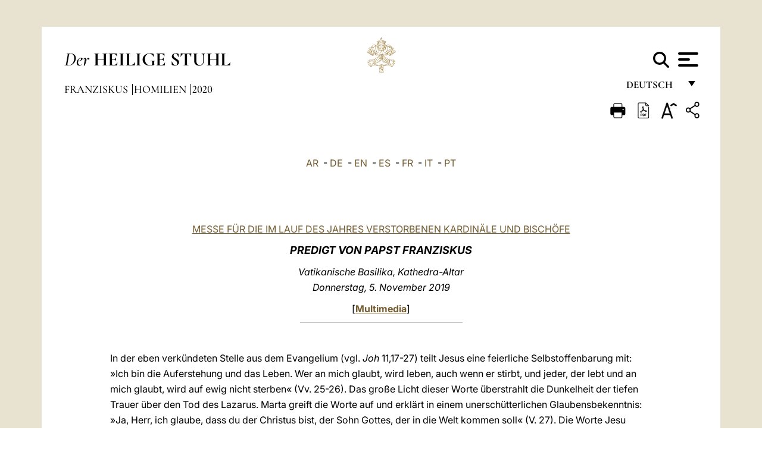

--- FILE ---
content_type: text/html
request_url: https://www.vatican.va/content/francesco/de/homilies/2020/documents/papa-francesco_20201105_omelia-suffragio.html
body_size: 11753
content:



<!DOCTYPE HTML>


<html  lang="de" >
<head>
    <meta charset="UTF-8">
    





<!-- BEGIN: SEO -->
<title>Heilige Messe f&uuml;r die im Lauf des Jahres verstorbenen Kardin&auml;le und Bisch&ouml;fe (5. November 2020)</title>
<meta name="description" content="Heilige Messe f&uuml;r die im Lauf des Jahres verstorbenen Kardin&auml;le und Bisch&ouml;fe, 5. November 2020">
<meta name="keywords" content="">

<link rel="canonical" href="https://www.vatican.va/content/francesco/de/homilies/2020/documents/papa-francesco_20201105_omelia-suffragio.html">
<meta name="robots" content="index,follow">

<!-- BEGIN: OG -->
<meta property="og:title" content="Heilige Messe f&uuml;r die im Lauf des Jahres verstorbenen Kardin&auml;le und Bisch&ouml;fe (5. November 2020)">

<meta property="og:description" content="Heilige Messe f&uuml;r die im Lauf des Jahres verstorbenen Kardin&auml;le und Bisch&ouml;fe, 5. November 2020">
<meta property="og:url" content="https://www.vatican.va/content/francesco/de/homilies/2020/documents/papa-francesco_20201105_omelia-suffragio.html">
<meta property="og:type" content="website">
<!-- END OG-->
<!-- END: SEO -->

    


<!-- Google Tag Manager -->
<script>(function(w,d,s,l,i){w[l]=w[l]||[];w[l].push({'gtm.start':
new Date().getTime(),event:'gtm.js'});var f=d.getElementsByTagName(s)[0],
j=d.createElement(s),dl=l!='dataLayer'?'&l='+l:'';j.async=true;j.src=
'https://www.googletagmanager.com/gtm.js?id='+i+dl;f.parentNode.insertBefore(j,f);
})(window,document,'script','dataLayer','GTM-P8S9M8D');</script>
<!-- End Google Tag Manager -->



    


<!-- BEGIN: headlibs -->
<link rel="stylesheet" href="/etc/clientlibs/foundation/main.min.77f07f85da93e61bb291da28df2065ac.css" type="text/css">
<link rel="stylesheet" href="/etc/designs/generics2/library/clientlibs.min.25498fb47f0d5f43eead9ee78241c07f.css" type="text/css">
<link rel="stylesheet" href="/etc/designs/vatican/library/clientlibs.min.b767020478782976e68f777449b5ac6c.css" type="text/css">
<script type="text/javascript" src="/etc/clientlibs/granite/jquery.min.e0cc37eb1ac1cf9f859edde97cb8dc9f.js"></script>
<script type="text/javascript" src="/etc/clientlibs/granite/utils.min.cd31222ac49213ace66f3568912db918.js"></script>
<script type="text/javascript" src="/etc/clientlibs/granite/jquery/granite.min.e26b5f40a34d432bee3ded1ccbdc7041.js"></script>
<script type="text/javascript" src="/etc/clientlibs/foundation/jquery.min.d7c42e4a257b8b9fe38d1c53dd20d01a.js"></script>
<script type="text/javascript" src="/etc/clientlibs/foundation/main.min.1705fea38fedb11b0936752ffe8a5fc6.js"></script>
<script type="text/javascript" src="/etc/designs/generics2/library/clientlibs.min.3c4d948cc1ae00387817c605328e2b0b.js"></script>
<script type="text/javascript" src="/etc/designs/vatican/library/clientlibs.min.a048ef155d62651cae0435360a52b70c.js"></script>


        <link rel="stylesheet" href="/etc/designs/vaticanevents/library/clientlibs.min.a3605e7563210a15bba6379a54ec9607.css" type="text/css">
<link rel="stylesheet" href="/etc/designs/francesco/library/clientlibs.min.3021dae61b0261c75cbf64b5d37915db.css" type="text/css">
<script type="text/javascript" src="/etc/clientlibs/foundation/shared.min.da23d866139a285e2643366d7d21ab4b.js"></script>
<script type="text/javascript" src="/etc/designs/vaticanevents/library/clientlibs.min.5edcfde75d6fec087c3d4639700a1123.js"></script>
<script type="text/javascript" src="/etc/designs/francesco/library/clientlibs.min.d41d8cd98f00b204e9800998ecf8427e.js"></script>


<script src="/etc/designs/siv-commons-foundation/library/bootstrap/bootstrap-5-3-3/js/bootstrap.bundle.min.js"></script>
<link rel="stylesheet" href="/etc/designs/siv-commons-foundation/library/bootstrap/bootstrap-5-3-3.min.37b3cd5e54efac87c16d7de1e78ef0f2.css" type="text/css">
<link rel="stylesheet" href="/etc/designs/vatican/library/clientlibs/themes/homepage_popes.min.ed6a783da0a5671235aecab72fcf055b.css" type="text/css">
<link rel="stylesheet" href="/etc/designs/vatican/library/clientlibs/themes/vatican-v2.min.09b59efbe7197e91862727fb39188db5.css" type="text/css">
<script type="text/javascript" src="/etc/designs/siv-commons-foundation/library/bootstrap/bootstrap-5-3-3.min.d41d8cd98f00b204e9800998ecf8427e.js"></script>
<script type="text/javascript" src="/etc/designs/vatican/library/clientlibs/themes/homepage_popes.min.8972c5a6e0a55c564857a6f2ea882b9b.js"></script>
<script type="text/javascript" src="/etc/designs/vatican/library/clientlibs/themes/vatican-v2.min.29b81cd1dac901f87cefc71fa75e1285.js"></script>

<meta name="viewport" content="width=device-width, initial-scale=1.0">

<!-- END: headlibs -->

    

    

    
    <link rel="icon" type="image/vnd.microsoft.icon" href="/etc/designs/francesco/favicon.ico">
    <link rel="shortcut icon" type="image/vnd.microsoft.icon" href="/etc/designs/francesco/favicon.ico">
    
    
</head>





<!-- BEGIN: body.jsp -->
<body>
    <div class="siv-maincontainer simplepage">
        <div id="wrap" >
            







<header class="va-header container">
    <div class="container-fluid">
        <div class="d-flex flex-wrap align-items-center justify-content-center justify-content-lg-start">
            <div class="col-12 col-xs-12 upper-header">
                <div class="d-flex flex-wrap">
                    <div class="col-5">
                        <h2>
                        <a href="/content/vatican/de.html"><i>Der</i> <span class="text-uppercase"><b>Heilige Stuhl</b></span></a>
                        </h2>
                    </div>
                    <div class="col-2 conteiner-logo">
                        <figure class="logo">
                            <a href="/content/vatican/de.html">
                                <img src="/etc/designs/vatican/library/clientlibs/themes/vatican-v2/images/logo-vatican.png" alt="the holy see">
                            </a>
                        </figure>
                    </div>
                    <div class="col-5 container-utility">
                        



<section class="utility">
    <div id="language" class="wrapper-dropdown" tabindex="1">
        Deutsch
        <ul class="dropdown">
            <li><a href="/content/vatican/fr.html">Fran&ccedil;ais</a></li>
            <li><a href="/content/vatican/en.html">English</a></li>
            <li><a href="/content/vatican/it.html">Italiano</a></li>
            <li><a href="/content/vatican/pt.html">Portugu&ecirc;s</a></li>
            <li><a href="/content/vatican/es.html">Espa&ntilde;ol</a></li>
            <li><a href="/content/vatican/de.html">Deutsch</a></li>
            <li><a href="/content/vatican/ar.html">&#1575;&#1604;&#1593;&#1585;&#1576;&#1610;&#1617;&#1577;</a></li>
            <li><a href="/chinese/index.html">&#20013;&#25991;</a></li>
            <li><a href="/latin/latin_index.html">Latine</a></li>
        </ul>
    </div>

    <div class="va-search" id="va-search">
            <div method="get" id="searchform" action="/content/vatican/de/search.html" accept-charset="UTF-8">
            <div class="va-search-input-wrap"><input class="va-search-input" placeholder="Cerca su vatican.va..." type="text" value="" name="q" id="q"/></div>
            <input class="va-search-submit" type="submit" id="go" value=""><span class="va-icon-search"><svg xmlns="http://www.w3.org/2000/svg" viewBox="0 0 512 512"><!--!Font Awesome Free 6.7.2 by @fontawesome - https://fontawesome.com License - https://fontawesome.com/license/free Copyright 2025 Fonticons, Inc.--><path d="M416 208c0 45.9-14.9 88.3-40 122.7L502.6 457.4c12.5 12.5 12.5 32.8 0 45.3s-32.8 12.5-45.3 0L330.7 376c-34.4 25.2-76.8 40-122.7 40C93.1 416 0 322.9 0 208S93.1 0 208 0S416 93.1 416 208zM208 352a144 144 0 1 0 0-288 144 144 0 1 0 0 288z"/></svg></span>
        </div>
    </div>
    <div class="va-menu">
        <div class="navigation-menu menu-popup">








<div class="va-menu-popup">
    <!-- Navbar -->
    <nav class="navbar">
        <div class="container-fluid">
            <button class="navbar-toggler custom-toggler" id="openMenu" aria-label="Apri menu">
                <span class="bar top-bar"></span>
                <span class="bar middle-bar"></span>
                <span class="bar bottom-bar"></span>
            </button>
        </div>
    </nav>

    <!-- Fullscreen Menu -->
    <div class="fullscreen-menu" id="menu">
        <button class="close-btn" id="closeMenu">&times;</button>
        <div class="row justify-content-md-center">
            <div class="menu-header  col-md-4 d-none d-md-block">
                <h2 class="holy-see-title">
                    <i>Der</i> <span class="text-uppercase"><b>Heilige Stuhl</b></span>
                </h2>
                <div class="logo">
                    <img src="/etc/designs/vatican/library/clientlibs/themes/vatican-v2/images/logo-vatican.png" alt="the holy see">
                </div>

            </div>
            <!-- FIRST MENU -->
            <div class="text-center col-md-5 col-12">
                <ul class="first-items col-12">
                    


                    <li><a href="/content/leo-xiv/de.html">Magisterium</a></li>
                    


                    <li><a href="/content/leo-xiv/de/events/year.dir.html/2025.html">Kalender</a></li>
                    


                    <li><a href="https://www.vatican.va/content/liturgy/de.html">Liturgische Feiern</a></li>
                    


                    <li><a href="/content/vatican/de/prenotazione-celebrazioni-udienze.html">Karten für Päpstliche Audienzen und Feiern</a></li>
                    


                    <li><a href="https://www.vatican.va/holy_father/index_ge.htm">Päpste</a></li>
                    


                    <li><a href="https://www.vatican.va/roman_curia/cardinals/index_ge.htm">Kardinalskollegium</a></li>
                    


                    <li><a href="https://www.vatican.va/content/romancuria/de.html">Römische Kurie und andere Organisationen</a></li>
                    


                    <li><a href="https://www.vatican.va/roman_curia/synod/index_ge.htm">Synode</a></li>
                    
                </ul>


                <!-- SECONDARY VOICES -->
                <ul class="secondary-items col-md-12 col-12">
                    


                    <li><a href="https://www.vatican.va/news_services/press/index_ge.htm">Presseamt</a></li>
                    


                    <li><a href="https://www.vaticannews.va/de.html">Vatican News - Radio Vaticana</a></li>
                    


                    <li><a href="https://www.osservatoreromano.va/de.html">L'Osservatore Romano</a></li>
                    
                </ul>
            </div>
        </div>
    </div>
</div>
<script>
    const openMenu = document.getElementById('openMenu');
    const closeMenu = document.getElementById('closeMenu');
    const menu = document.getElementById('menu');

    openMenu.addEventListener('click', () => {
        menu.classList.add('show');
    });

    closeMenu.addEventListener('click', () => {
        menu.classList.remove('show');
    });
</script></div>

    </div>
</section>

<script>
    $( document ).ready(function() {
        $("#va-search #go").on("click", function () {
            var value = $("#q").val();
            window.location.href = "/content/vatican/de/search.html?q=" + value;
        });

        $(".va-search-input#q").keypress(function (event) {
            var keycode = (event.keyCode ? event.keyCode : event.which);
            if (keycode == '13') {
                var value = $("#q").val();
                window.location.href = "/content/vatican/de/search.html?q=" + value;
            }
        });
    });

</script>


                    </div>
                </div>
                
                    

<div class="breadcrumb-nav">
    <div class="breadcrumb">



     <!-- Begin BREADCRUMB -->
     <div class="breadcrumbs">
     <a href="/content/francesco/de.html">Franziskus
                </a><a href="/content/francesco/de/homilies.index.html#homilies">Homilien
                </a><a href="/content/francesco/de/homilies/2020.index.html#homilies">2020
                </a>
    </div>
    <!-- END BREADCRUMB -->
</div>

</div>

                
            </div>
        </div>
    </div>
</header>
            



<main id="main-container" role="main" class="container-fluid holyfather document francesco">
    <section class="section-page">
        <div class="container va-main-document">
            <div class="va-tools col-12 d-flex flex-row-reverse">

        <div class="share">
            <div class="btn-utility icon-share el-hide" tabindex="2" title="Share">
    <div class="social-share-container">
        <div class="social-share" id="share-button"></div>
        <div class="loading l-grey share-bar" id="share-bar"></div>
    </div>
</div>

<div id="fb-root"></div>
<script asyncdefercrossorigin="anonymous" src="https://connect.facebook.net/it_IT/sdk.js#xfbml=1&version=v23.0"></script>
<script>
    var SocialBar = {
        options: {
            selectorButton: '#share-button',
            selectorBar: '#share-bar',
            socialButtons: ['facebook', 'twitter', 'mail'],
            animationTiming: 333,
        },
        bar: null,
        button: null,
        dataTxtMail: '',
        timeout: null,
        isOpen: false,

        main: function () {
            var self = this;
            self.bar = document.getElementById('share-bar');
            self.button = document.getElementById('share-button');

            self.button.addEventListener('click', function () {
                if (!self.isOpen) {
                    self.openBar();
                } else {
                    self.closeBar();
                }
            });
        },

        openBar: function () {
            var self = this;
            self.isOpen = true;
            document.documentElement.classList.add("share-opened");
            self.showLoading();

            self.timeout = setTimeout(function () {
                self.bar.innerHTML = self.render();
                self.bar.classList.add('active'); // Smooth opening
                console.log(self.render());

                setTimeout(function () {
                    self.hideLoading();
                }, 1000);
            }, self.options.animationTiming);
        },

        closeBar: function () {
            var self = this;
            if (document.documentElement.classList.contains('share-opened')) {
                document.documentElement.classList.remove('share-opened');
                self.isOpen = false;
                clearTimeout(self.timeout);

                self.bar.classList.remove('active'); // Smooth closing

                setTimeout(function () {
                    self.bar.innerHTML = 'Share icon';
                }, self.options.animationTiming);
            }
        },

        showLoading: function () {
            this.bar.classList.add('loading');
        },

        hideLoading: function () {
            this.bar.classList.remove('loading');
        },

        renderFacebook: function () {
            return '<a class="fb-share-button" href="http://www.facebook.com/sharer.php?u=' + encodeURIComponent(location.href) + '" target="_blank">' +
                '<svg xmlns="http://www.w3.org/2000/svg" viewBox="0 0 320 512">' +
                '<path d="M80 299.3V512H196V299.3h86.5l18-97.8H196V166.9c0-51.7 20.3-71.5 72.7-71.5c16.3 0 29.4 .4 37 1.2V7.9C291.4 4 256.4 0 236.2 0C129.3 0 80 50.5 80 159.4v42.1H14v97.8H80z"/>' +
                '</svg></a>';
        },

        renderTwitter: function () {
            return '<a href="https://x.com/intent/tweet?text=Ich empfehle Ihnen, diesen Link zu besuchen:&url=' + encodeURIComponent(location.href) + '" target="_top" class="share-mail type-twitter" style="font-size:2rem">' +
                '<svg xmlns="http://www.w3.org/2000/svg" viewBox="0 0 512 512">' +
                '<path d="M389.2 48h70.6L305.6 224.2 487 464H345L233.7 318.6 106.5 464H35.8L200.7 275.5 26.8 48H172.4L272.9 180.9 389.2 48zM364.4 421.8h39.1L151.1 88h-42L364.4 421.8z"/>' +
                '</svg></a>';
        },

        renderWhatsapp: function () {
            return '<a href="https://web.whatsapp.com/send?text=Ich empfehle Ihnen, diesen Link zu besuchen: ' + encodeURIComponent(location.href) + '" target="_blank" class="wa">' +
                '<svg xmlns="http://www.w3.org/2000/svg" viewBox="0 0 448 512">' +
                '<path d="M380.9 97.1C339 55.1 283.2 32 223.9 32c-122.4 0-222 99.6-222 222 0 39.1 10.2 77.3 29.6 111L0 480l117.7-30.9c32.4 17.7 68.9 27 106.1 27h.1c122.3 0 224.1-99.6 224.1-222 0-59.3-25.2-115-67.1-157zm-157 341.6c-33.2 0-65.7-8.9-94-25.7l-6.7-4-69.8 18.3L72 359.2l-4.4-7c-18.5-29.4-28.2-63.3-28.2-98.2 0-101.7 82.8-184.5 184.6-184.5 49.3 0 95.6 19.2 130.4 54.1 34.8 34.9 56.2 81.2 56.1 130.5 0 101.8-84.9 184.6-186.6 184.6zm101.2-138.2c-5.5-2.8-32.8-16.2-37.9-18-5.1-1.9-8.8-2.8-12.5 2.8-3.7 5.6-14.3 18-17.6 21.8-3.2 3.7-6.5 4.2-12 1.4-32.6-16.3-54-29.1-75.5-66-5.7-9.8 5.7-9.1 16.3-30.3 1.8-3.7 .9-6.9-.5-9.7-1.4-2.8-12.5-30.1-17.1-41.2-4.5-10.8-9.1-9.3-12.5-9.5-3.2-.2-6.9-.2-10.6-.2-3.7 0-9.7 1.4-14.8 6.9-5.1 5.6-19.4 19-19.4 46.3 0 27.3 19.9 53.7 22.6 57.4 2.8 3.7 39.1 59.7 94.8 83.8 35.2 15.2 49 16.5 66.6 13.9 10.7-1.6 32.8-13.4 37.4-26.4 4.6-13 4.6-24.1 3.2-26.4-1.3-2.5-5-3.9-10.5-6.6z"/>' +
                '</svg></a>';
        },

        render: function () {
            var self = this;
            var html = "";
            html += self.renderFacebook();
            html += self.renderTwitter();
            html += self.renderWhatsapp();
            return html;
        }
    };

    SocialBar.main();
</script>
</div>

    <div title="zoomText" class="zoom-text">
        <img alt="zoomText" title="zoomText" src="/etc/designs/vatican/library/images/icons/zoom-char.png"/>
        <ul class="textsize-list">
            <li class="small-text">A</li>
            <li class="medium-text">A</li>
            <li class="large-text">A</li>
        </ul>
    </div>

    <div class="headerpdf"><script src="/etc/designs/vatican/library/clientlibs/themes/homepage_popes/js/html2pdf.bundle.min.js"></script>
        <div title="PDF" id="pdfGenerator">
            <img alt="pdf" title="pdf" src="/etc/designs/vatican/library/images/icons/pdf-icon.png"/>
        </div>


        <!-- Overlay nascosto -->
        <div id="pdfOverlay" class="pdf-overlay" data-html2pdf-ignore data-html2canvas-ignore>
            <div class="overlay-content">PDF-Erstellung läuft.....</div>
        </div>

        <script>
            document.getElementById("pdfGenerator").addEventListener("click", () => {
                const overlay = document.getElementById("pdfOverlay");
                overlay.style.display = "block";                 // mostra overlay
                document.body.classList.add('pdfGenerating');    // aggiungi classe PDF

                setTimeout(() => {
                    html2pdf().set({
                        margin: [20, 15, 20, 15],
                        filename: `papa-francesco_20201105_omelia-suffragio_de.pdf`,
                        image: { type: 'jpeg', quality: 0.95 },
                        html2canvas: {
                            scale: 2,
                            useCORS: true,
                            letterRendering: true, //
                            backgroundColor: '#fff',
                            onclone: (clonedDoc) => {
                                const clonedOverlay = clonedDoc.getElementById('pdfOverlay');
                                if (clonedOverlay) clonedOverlay.style.display = 'none';
                            },
                            ignoreElements: (el) => el.id === 'pdfOverlay'
                        },
                        jsPDF: {
                            unit: 'mm',
                            format: 'a4',
                            orientation: 'portrait',
                            compress: true,
                            putOnlyUsedFonts: true
                        },
                        pagebreak: {
                            mode: ['css','legacy'],
                            before: '.pagina-nuova',
                            avoid: 'p, img, table'
                        }
                    })
                        .from(document.body)
                        .save()  // download diretto con nome corretto
                        .finally(() => {
                            overlay.style.display = "none";
                            document.body.classList.remove('pdfGenerating');
                        });
                }, 50);
            });



        </script>

        <style>
            /*spostare in design */

            body.pdfGenerating .pdf_hidden, body.pdfGenerating .container-utility, body.pdfGenerating .va-tools{
                display: none;
            }

            body.pdfGenerating {
                width: 210mm; /* larghezza A4 */
                max-width: 100%;
                padding: 0;
                margin: 0;
                box-sizing: border-box;
            }

            body.pdfGenerating .siv-maincontainer.infopage .logo.img, body.pdfGenerating .siv-maincontainer.popelistpage .logo img, body.pdfGenerating .siv-maincontainer.simplepage .logo img, body.pdfGenerating .holy-father-simplepage .logo img, body.pdfGenerating .holy-father-simplepage-leo-xiv .logo img{
                width: 40px;
                padding: 0!important;
                margin: 0 auto;
                top: 0px;
            }
            body.pdfGenerating header .logo img{
                background: var(--beige-secondary-color);
            }

            body.pdfGenerating * {
                box-sizing: border-box!important;
                overflow-wrap: break-word!important;
                word-wrap: break-word!important;
                word-break: break-word!important;
                white-space: normal!important;
            }

            body.pdfGenerating header .container-fluid {
                position: relative;
                top: 0px;
                border-bottom: solid 1px;
                background: var(--beige-secondary-color);
            }



            body.pdfGenerating p {
                overflow-wrap: break-word;
                word-wrap: break-word;
                word-break: break-word;
                white-space: normal;
                margin-bottom: 1em;
                page-break-inside: avoid;
            }

            body.pdfGenerating .breadcrumbs{
                display: none!important;
            }

            body.pdfGenerating .siv-maincontainer.simplepage {
                background: none!important;
            }

            body.pdfGenerating .siv-maincontainer.infopage, body.pdfGenerating .siv-maincontainer.popelistpage, body.pdfGenerating .siv-maincontainer.holy-father-simplepage-leo-xiv, body.pdfGenerating .siv-maincontainer.holy-father-simplepage, body.pdfGenerating .siv-maincontainer.simplepage
            {
                padding: 0!important;
                margin: 0!important;
            }

            body.pdfGenerating #main-container{
                background: none!important;
                padding: 0!important;
                margin: 0!important;
            }

            body.pdfGenerating .container, body.pdfGenerating .container-lg, body.pdfGenerating .container-md, body.pdfGenerating .container-sm, body.pdfGenerating .container-xl, body.pdfGenerating .container-xxl{
                padding: 0!important;
                margin: 0!important;
                max-width: 100%;
            }



            body.pdfGenerating .siv-maincontainer.infopage .documento, body.pdfGenerating .siv-maincontainer.popelistpage .documento, body.pdfGenerating .siv-maincontainer.simplepage .documento, body.pdfGenerating .holyfather.document .documento{
                padding: 0!important;
                margin: 0!important;
                width: 180mm!important; /* larghezza A4 */
            }

            body.pdfGenerating .documento .abstract p{
                padding: 0!important;
                margin: 0!important;
            }

            body.pdfGenerating .siv-maincontainer.popelistpage header.va-header.container, body.pdfGenerating .siv-maincontainer.simplepage header.va-header.container, body.pdfGenerating .holy-father-simplepage header.va-header.container {
                padding: 0!important;
                margin: 0!important;
            }

            body.pdfGenerating .siv-maincontainer.infopage, .siv-maincontainer.popelistpage, body.pdfGenerating .siv-maincontainer.holy-father-simplepage-leo-xiv, body.pdfGenerating .siv-maincontainer.holy-father-simplepage, body.pdfGenerating .siv-maincontainer.simplepage{
                padding: 0!important;
                margin: 0!important;
            }

            /* CSS overlay */
            #pdfOverlay {
                display: none;
                position: fixed;
                inset: 0;
                background: rgba(0,0,0,0.6);
                z-index: 9999;
            }
            #pdfOverlay .overlay-content{
                position: absolute;
                top:50%; left:50%;
                transform: translate(-50%,-50%);
                background:#222; color:#fff; padding:20px; border-radius:8px;
            }

            body.pdfGenerating [class^="arabic"],
            body.pdfGenerating [class*=" arabic"] {
                direction: rtl !important;
                unicode-bidi: bidi-override !important;
                font-family: 'Noto Naskh Arabic', 'Scheherazade New', serif !important;
                text-align: right !important;
                letter-spacing: 0 !important;
                word-spacing: 0 !important;
                line-height: 1.9 !important;
                transform: scale(1.001);
                -moz-osx-font-smoothing: grayscale;
            }

        </style>

    </div>
<div class="print">
        <a href="#" onclick="self.print(); return false;">
            <img border="0" src="/etc/designs/vatican/library/images/icons/print.png" alt="Print" title="Print" width="26" height="26">
        </a>
    </div>
</div>

<style>
    li.small-text {
        font-size: 20px;
        cursor: pointer;
    }
    li.medium-text {
        font-size: 24px;
        cursor: pointer;
    }
    li.large-text {
        font-size: 28px;
        cursor: pointer;
    }
    .zoom-text{
        position: relative;
    }

    .textsize-list {
        position: absolute;
        top: 35px;
        left: -5px;
        z-index: 9999;
        list-style-type: none;
        text-align: center;
        background: var(--beige-secondary-color);
        opacity: 0;
        pointer-events: none;
        transform: translateY(-10px);
        transition: opacity 0.3s ease, transform 0.3s ease;
        padding: 10px 5px;
        box-shadow: 0 0 10px rgba(0,0,0,0.2);
        display: flex;
        flex-direction: column;
    }

    .textsize-list.active {
        opacity: 1;
        transform: translateY(0);
        pointer-events: auto;
    }

</style>

<script>
    document.addEventListener('DOMContentLoaded', function () {
        const zoomText = document.querySelector('.zoom-text img');
        const textsizeList = document.querySelector('.textsize-list');
        const zoomTextContainer = document.querySelector('.zoom-text');
        const documentoContainer = document.querySelector('.documento');
        let isTextMenuOpen = false;

        // Toggle dropdown on click
        zoomText.addEventListener('click', function (event) {
            event.stopPropagation(); // Prevent outside click handler from triggering
            if (isTextMenuOpen) {
                closeTextSizeMenu();
            } else {
                openTextSizeMenu();
            }
        });

        // Prevent dropdown from closing when clicking inside it
        textsizeList.addEventListener('click', function (event) {
            event.stopPropagation();
        });

        // Close dropdown when clicking outside
        document.addEventListener('click', function (event) {
            if (isTextMenuOpen && !zoomTextContainer.contains(event.target)) {
                closeTextSizeMenu();
            }
        });

        function openTextSizeMenu() {
            isTextMenuOpen = true;
            textsizeList.classList.add('active');
        }

        function closeTextSizeMenu() {
            isTextMenuOpen = false;
            textsizeList.classList.remove('active');
        }

        // Font size logic
        const contentElements = documentoContainer.querySelectorAll('*');
        const subtitles = documentoContainer.getElementsByClassName('title-1-color');

        function changeFontSize(size) {
            contentElements.forEach(function (element) {
                element.style.fontSize = size;
            });
        }

        function changeSubtitleFontSize(size) {
            for (let i = 0; i < subtitles.length; i++) {
                subtitles[i].style.fontSize = size;
            }
        }

        document.querySelector('.small-text').addEventListener('click', function () {
            changeFontSize('16px');
            changeSubtitleFontSize('20px');
        });

        document.querySelector('.medium-text').addEventListener('click', function () {
            changeFontSize('19px');
            changeSubtitleFontSize('22px');
        });

        document.querySelector('.large-text').addEventListener('click', function () {
            changeFontSize('20.5px');
            changeSubtitleFontSize('23.5px');
        });
    });


</script><div class="documento">
                <!-- CONTENUTO DOCUMENTO -->

                <!-- TESTO -->
                <div class="testo">
                    <!-- TRADUZIONE -->
                    <div class="translation-field">
    <span class="translation">
        <a href="/content/francesco/ar/homilies/2020/documents/papa-francesco_20201105_omelia-suffragio.html">AR</a>
                &nbsp;-&nbsp;<a href="/content/francesco/de/homilies/2020/documents/papa-francesco_20201105_omelia-suffragio.html">DE</a>
                &nbsp;-&nbsp;<a href="/content/francesco/en/homilies/2020/documents/papa-francesco_20201105_omelia-suffragio.html">EN</a>
                &nbsp;-&nbsp;<a href="/content/francesco/es/homilies/2020/documents/papa-francesco_20201105_omelia-suffragio.html">ES</a>
                &nbsp;-&nbsp;<a href="/content/francesco/fr/homilies/2020/documents/papa-francesco_20201105_omelia-suffragio.html">FR</a>
                &nbsp;-&nbsp;<a href="/content/francesco/it/homilies/2020/documents/papa-francesco_20201105_omelia-suffragio.html">IT</a>
                &nbsp;-&nbsp;<a href="/content/francesco/pt/homilies/2020/documents/papa-francesco_20201105_omelia-suffragio.html">PT</a>
                </span>
    </div>

<div class="abstract text parbase vaticanrichtext"><div class="clearfix"></div></div>
<div class="text parbase vaticanrichtext"><p align="center"><font color="#663300"> <a href="http://www.vatican.va/news_services/liturgy/libretti/2020/20201105-libretto-suffragio-card-vesc-defunti.pdf">MESSE F&Uuml;R DIE IM LAUF DES JAHRES VERSTORBENEN KARDIN&Auml;LE UND BISCH&Ouml;FE</a></font></p> 
<p align="center"><b><i><font color="#663300" size="4">PREDIGT VON PAPST FRANZISKUS </font></i></b></p> 
<p align="center"><font color="#663300"><i>Vatikanische Basilika, Kathedra-Altar<br /> Donnerstag, 5. November 2019</i></font></p> 
<p align="center"> [<b><a href="http://w2.vatican.va/content/francesco/de/events/event.dir.html/content/vaticanevents/de/2020/11/5/messa-suffragio.html">Multimedia</a></b>]</p> 
<hr color="#C0C0C0" width="30%" size="1" /> 
<p>&nbsp;</p> 
<p>In der eben verk&uuml;ndeten Stelle aus dem Evangelium (vgl. <i>Joh</i> 11,17-27) teilt Jesus eine feierliche Selbstoffenbarung mit: &raquo;Ich bin die Auferstehung und das Leben. Wer an mich glaubt, wird leben, auch wenn er stirbt, und jeder, der lebt und an mich glaubt, wird auf ewig nicht sterben&laquo; (Vv. 25-26). Das gro&szlig;e Licht dieser Worte &uuml;berstrahlt die Dunkelheit der tiefen Trauer &uuml;ber den Tod des Lazarus. Marta greift die Worte auf und erkl&auml;rt in einem unersch&uuml;tterlichen Glaubensbekenntnis: &raquo;Ja, Herr, ich glaube, dass du der Christus bist, der Sohn Gottes, der in die Welt kommen soll&laquo; (V. 27). Die Worte Jesu lassen Martas Hoffnung aus der fernen Zukunft in die Gegenwart &uuml;bergehen: Die Auferstehung ist ihr schon nahe, gegenw&auml;rtig in der Person Christi. </p> 
<p>Die Offenbarung Jesu fordert heute uns alle heraus: Wir sind aufgerufen, an die Auferstehung nicht als eine Art Luftspiegelung am Horizont zu glauben, sondern als ein bereits gegenw&auml;rtiges Ereignis, das uns schon jetzt auf geheimnisvolle Weise einbezieht. Und dennoch leugnet der Glaube an die Auferstehung nicht unsere menschliche Ohnmacht angesichts des Todes, noch kaschiert er sie. Der Herr Jesus selbst, als er die Schwestern des Lazarus und die Menschen bei ihnen weinen sah, verbarg seine R&uuml;hrung &uuml;berhaupt nicht, sondern – so f&uuml;gt der Evangelist Johannes hinzu – &raquo;weinte&laquo; (V. 35). Au&szlig;er der S&uuml;nde ist er v&ouml;llig solidarisch mit uns: Er hat auch das Drama der Trauer erlebt, die Bitterkeit der Tr&auml;nen, die um den Tod eines geliebten Menschen vergossen wurden. Doch dies schm&auml;lert nicht das Licht der Wahrheit, das von seiner Offenbarung ausgeht, f&uuml;r die die Auferstehung des Lazarus ein gro&szlig;es Zeichen darstellte. </p> 
<p>Heute also sagt uns der Herr noch einmal: <i>&raquo;Ich bin die Auferstehung und das Leben&laquo;</i> (V. 25). Und er ruft uns auf, den gro&szlig;en Sprung des Glaubens zu erneuern, indem wir schon jetzt in das Licht der Auferstehung eintreten: <i> &raquo;Jeder, der lebt und an mich glaubt, wird auf ewig nicht sterben. Glaubst du das?&laquo;</i> (V. 26). Wenn dieser Sprung erfolgt, dann &auml;ndert sich unsere Art, wie wir &uuml;ber die Dinge denken und sie sehen. Das Auge des Glaubens sieht, da es &uuml;ber das Sichtbare hinausgeht, in gewisser Weise das Unsichtbare (vgl. <i>Hebr</i> 11,27). Jedes Ereignis wird dann im Licht einer anderen Dimension, n&auml;mlich der Dimension der Ewigkeit bewertet. </p> 
<p>Eben das geht aus dem Abschnitt aus dem Buch der Weisheit hervor. Der vorzeitige Tod eines Gerechten wird aus einer Perspektive gesehen, die sich von der gew&ouml;hnlichen Sicht unterscheidet: &raquo;Er gefiel Gott und wurde von ihm geliebt; da er mitten unter S&uuml;ndern lebte, wurde er entr&uuml;ckt […] damit nicht Schlechtigkeit seine Einsicht verkehrte und Arglist seine Seele t&auml;uschte&laquo; (4,10-11). In der Sicht des Glaubens erscheint der Tod nicht als Ungl&uuml;ck, sondern als ein Akt der Vorsehung des Herrn, dessen Gedanken sich nicht mit unseren Gedanken decken. Zum Beispiel weist der heilige Verfasser selbst darauf hin, dass gem&auml;&szlig; der g&ouml;ttlichen Perspektive &raquo;ehrenvolles Alter […] nicht in einem langen Leben [besteht und] nicht an der Zahl der Jahre gemessen [wird]. Graues Haar bedeutet f&uuml;r die Menschen Klugheit und Greisenalter ein Leben ohne Tadel&laquo; (4,8-9). Gottes liebevolle Pl&auml;ne f&uuml;r seine Auserw&auml;hlten entziehen sich ganz und gar all denen, deren einziger Horizont die weltliche Realit&auml;t ist. Daher hei&szlig;t es – wie wir geh&ouml;rt haben – auf sie gem&uuml;nzt: &raquo;Sie sehen das Ende des Weisen, verstehen aber nicht, was der Herr mit ihm wollte und wozu er ihn in Sicherheit brachte&laquo; (4,17).</p> 
<p>Im Gebet f&uuml;r die Kardin&auml;le und Bisch&ouml;fe, die im Laufe des vergangenen Jahres verstorben sind, bitten wir den Herrn, uns zu helfen, das Gleichnis unseres Daseins recht zu betrachten. Wir bitten ihn, jene negative Wehmut zu zerstreuen, die uns manchmal bef&auml;llt, als ob alles mit dem Tod enden w&uuml;rde. Es handelt sich um ein Gef&uuml;hl fernab des Glaubens, das zur Angst des Menschen vor der Gewissheit des Todes hinzukommt und von dem niemand sagen kann, er sei v&ouml;llig immun dagegen. Deswegen muss sich angesichts des Geheimnisses des Todes auch der Gl&auml;ubige st&auml;ndig bekehren. Jeden Tag sind wir aufgerufen, &uuml;ber das Bild hinauszugehen, das wir uns instinktiv vom Tod als totale Ausl&ouml;schung einer Person machen; &uuml;ber das f&uuml;r selbstverst&auml;ndlich gehaltene Sichtbare, &uuml;ber die zur Regel gemachten banalen Gedanken und die g&auml;ngigen Meinungen hinauszugehen, um uns ganz dem Herrn anzuvertrauen, der sagt: <i>&raquo;Ich bin die Auferstehung und das Leben. Wer an mich glaubt, wird leben, auch wenn er stirbt, und jeder, der lebt und an mich glaubt, wird auf ewig nicht sterben&laquo;</i> (<i>Joh</i> 11,25-26). </p> 
<p>Br&uuml;der und Schwestern, diese im Glauben aufgenommenen Worte lassen das Gebet f&uuml;r unsere verstorbenen Br&uuml;der und Schwestern wahrhaft christlich werden. Dank dieser Worte k&ouml;nnen wir uns auch eine wirklich realistische Vorstellung von ihrem Leben machen: Wir k&ouml;nnen den Sinn und Wert des Guten, das sie getan haben, ihrer St&auml;rke, ihres Einsatzes und ihrer selbstlos geschenkten Liebe verstehen; wir k&ouml;nnen verstehen, was es bedeutet, nicht nach einer irdischen, sondern &raquo;nach einer besseren Heimat, n&auml;mlich der himmlischen&laquo; (<i>Hebr</i> 11,16) zu streben. Das Gebet f&uuml;r die Verstorbenen, das wir im Vertrauen darauf, dass sie bei Gott leben, zum Herrn erheben, gereicht so auch uns Pilgern hier auf Erden zum Nutzen. Es erzieht uns zu einer wahren Sicht des Lebens; es offenbart uns den Sinn der Sorgen, die wir durchmachen m&uuml;ssen, um in das Reich Gottes zu gelangen; es &ouml;ffnet uns f&uuml;r die wahre Freiheit, weil es uns bereitmacht, stets die ewigen G&uuml;ter zu suchen.</p> 
<p>Mit den Worten des Apostels k&ouml;nnen auch wir sagen, dass wir &raquo;zuversichtlich sind […] Deswegen suchen wir unsere Ehre darin, ihm zu gefallen, ob wir daheim oder in der Fremde sind&laquo; (<i>2&nbsp;Kor</i> 5,8-9). Das Leben eines Dieners des Evangeliums dreht sich um den Wunsch, in allem dem Herrn zu gefallen – das ist das Kriterium jeder Entscheidung, die er trifft, jedes Schritts, den er macht. Denken wir daher voll Dankbarkeit an das Zeugnis der verstorbenen Kardin&auml;le und Bisch&ouml;fe, die in Treue zum g&ouml;ttlichen Willen gelebt haben. Lasst uns f&uuml;r sie beten und zugleich versuchen, ihrem Beispiel zu folgen. Der Herr m&ouml;ge immer seinen Geist der Weisheit &uuml;ber uns ausgie&szlig;en, insbesondere in dieser Zeit der Pr&uuml;fung. Vor allem in den Augenblicken, in denen der Weg schwieriger wird, l&auml;sst er uns nicht im Stich, sondern bleibt er bei uns getreu seiner Verhei&szlig;ung: &raquo;Und siehe, ich bin mit euch alle Tage bis zum Ende der Welt&laquo; (<i>Mt</i> 28,20).</p> &nbsp;<div class="clearfix"></div></div>
<div class="content parsys">
</div>
</div>
                <!-- /TESTO -->
                </hr>
                <p class="copyright"> Copyright &copy; Dikasterium für Kommunikation</p>

<div class="logo doc-copyright">
    <a href="/content/vatican/de.html">
        <img src="/etc/designs/vatican/library/clientlibs/themes/vatican-v2/images/logo-vatican.png" alt="the holy see">
        <h2 class="holy-see-title mobile  d-block d-md-none">
            <i>Der</i> <span class="text-uppercase"><b>Heilige Stuhl</b></span></h2>
    </a>
    <h2 class="holy-see-title d-none d-md-block">
        <a href="/content/vatican/de.html"> <i>Der</i> <span class="text-uppercase"><b>Heilige Stuhl</b></span></a>
    </h2>
</div></div>
        </div>
    </section>
</main>
            <footer class="footer simplepage bkg-secondary-color">
    <div class="col-12 box-policy">
    <nav>
        <ul>
            <li><div class="text parbase link policy-1 vatican-footer-link">





<!-- BEGIN link -->



<a href="https://www.vatican.va/content/vatican/de/info.html">
        FAQ
</a>

<!-- END link --></div>
</li>
            <li><div class="text parbase link policy-2 vatican-footer-link">





<!-- BEGIN link -->



<a href="/content/vatican/en/legal-notes.html">
        Legal Notes
</a>

<!-- END link --></div>
</li>
            <li><div class="text parbase policy-3 link vatican-footer-link">





<!-- BEGIN link -->



<a href="/content/vatican/en/cookie-policy.html">
        Cookie Policy
</a>

<!-- END link --></div>
</li>
            <li><div class="text parbase policy-4 link vatican-footer-link">





<!-- BEGIN link -->



<a href="/content/vatican/en/privacy-policy.html">
        Privacy Policy
</a>

<!-- END link --></div>
</li>
        </ul>
    </nav>
</div>
</footer>
            <!-- cq include script="cookie.jsp" /> -->
        </div>
     </div>
 </body>
 <!-- END: body.jsp -->
</html>


--- FILE ---
content_type: text/css
request_url: https://www.vatican.va/etc/designs/vatican/library/clientlibs/themes/vatican-v2.min.09b59efbe7197e91862727fb39188db5.css
body_size: 10857
content:
:root{--body-background:#fff;--menu-background:#f7f5f1;--lightbeige-primary-color:#f9f7f3;--beige-secondary-color:#e8e2d1;--beige-active-color:#ddd4bb;--text-color:#000;--text-darkgray:#363636;--text-disabled-color:#aaa9a5;--text-light-color:#989898;--thema-brown:#765e32;--thema-gold:#b2985f;--thema-light-gold:#cbbe8b;--calendar-box:#e2dfd7;--va-beige:#c9bc89;--va-blue:#357cd2;--va-orange:#e99004;--va-green:#106438;--va-red:#c00;--va-yellow:#ffcb00}
html{font-size:10px;-moz-osx-font-smoothing:grayscale;-webkit-font-smoothing:antialiased;-ms-text-size-adjust:none;text-size-adjust:none;text-rendering:optimizeLegibility;-webkit-backface-visibility:hidden;-webkit-user-drag:none;-webkit-text-size-adjust:none;background:#fff}
body{background:var(--body-background)}
body,body p{color:var(--text-color);font:1.6rem / 2.6rem Inter,sans-serif}
*:focus,div:focus,a:focus{outline:0}
.siv-maincontainer{background:var(--body-background)}
a:link,a,a:visited{color:var(--text-color)}
a:hover{color:var(--thema-gold);text-decoration:underline}
p a{color:var(--thema-brown)!important;text-decoration:underline}
.clear{clear:both}
.coursive{font-style:italic}
.bold{font-weight:bold}
.bold-italic{font-weight:bold;font-style:italic}
.invisible{visibility:hidden;height:0;margin:0;padding:0;opacity:0}
main.content{min-height:400px;width:100%}
h1,h2,h3,h4,h5,h6{margin:3px;font-family:"CormorantGaramond";font-variant-numeric:lining-nums}
h1{font-size:32px;font-size:3.2rem;line-height:3.8rem;margin-bottom:10px}
h2{font-size:32px;font-size:3.2rem;line-height:3.8rem;margin-bottom:10px;text-transform:uppercase}
h3{font-size:25px;font-size:2.5rem;line-height:2.8rem}
h4{font-size:19px;font-size:1.9rem;line-height:2.4rem}
h5{font-size:18px;font-size:1.8rem;line-height:2.3rem}
h6{font-size:17px;font-size:1.7rem;line-height:2.1rem}
button:focus-visible,a:focus-visible,input:focus-visible{outline:2px solid #007bff;outline-offset:2px}
#wrap{width:auto}
.container{padding:0 15px}
header.va-header.container{position:fixed;z-index:4013;width:100%;background:white;margin:0 auto;left:0;right:0;top:30px;box-shadow:0 0 3px rgba(73,73,73,0.31);padding-right:calc(var(--bs-gutter-x) * .5);padding-left:calc(var(--bs-gutter-x) * .5)}
header.va-header.container h1,header.va-header.container h2{margin-left:0}
header.va-header.container h2 i{text-transform:capitalize}
.conteiner-logo img{background:white;width:75px;border-radius:100%;position:absolute;top:10px;padding:8px 12px;z-index:9;left:0;right:0;margin:0 auto}
header .container-utility{position:relative}
.utility{right:0}
.utility .va-search{background:0;border:0;float:left;margin-right:10px}
.utility ul li a{font:15px / 34px 'Inter','Helvetica Neue',Helvetica,sans-serif}
.wrapper-dropdown .dropdown li a{color:var(--text-color)}
.wrapper-dropdown .dropdown,.utility input[type=text].va-search-input,.utility input[type=submit].va-search-input{background:var(--beige-secondary-color)}
.wrapper-dropdown .dropdown li a{border-color:white}
.wrapper-dropdown.active .dropdown{border-color:transparent}
.wrapper-dropdown .dropdown li:hover a{background:var(--thema-gold)}
.conteiner-logo{text-align:center}
#language{position:absolute;background:transparent;box-shadow:none;font-size:1.7rem;font-family:'CormorantGaramond';font-variant-numeric:lining-nums;z-index:99;font-weight:bold;bottom:-41px;border-radius:0;padding:10px 9px;width:145px;right:-25px}
#language.wrapper-dropdown.active{color:var(--text-color)}
#language.wrapper-dropdown.active:after{border-color:var(--text-color) transparent}
.header-scrolled div#language{background:#fff;box-shadow:0 2px 2px rgba(85,85,85,0.23)}
.utility .va-search.va-search-open .va-icon-search{background:0}
.utility .va-search.va-search-open .va-search-input-wrap{width:392px}
.utility .va-search-input-wrap{margin-top:14px}
.wrapper-dropdown:after{border-color:var(--text-color) transparent;margin-top:-2px;border-width:9px 6px 0 6px;border-style:solid;top:15px;right:20px}
.va-menu{float:left}
div#va-search.va-search-open svg{fill:var(--thema-gold)}
footer{padding-bottom:30px}
footer li a{font-size:1.3rem}
footer .logo{text-align:left;padding:0}
footer .logo img{width:40%;margin:2px 20px}
footer .logo h2{margin:0;font-size:3rem}
footer ul{padding:0}
footer li{list-style:none;text-transform:uppercase}
footer .left.row{padding-left:30px}
h2.holy-see-title i{text-transform:capitalize}
footer hr{margin:20px 0;color:var(--text-light-color);opacity:1;width:70%}
footer .left>div:first-child{padding-right:20px}
footer .links li{margin-bottom:7px}
footer .box-policy ul{display:flex;margin-top:30px}
footer .box-policy ul li{margin-right:20px}
footer .box-policy ul li a{font-size:1.1rem}
footer .links.l-left li a{color:var(--thema-brown);font-weight:bold;font-size:1.3rem}
footer.simplepage .box-policy ul{display:flex;margin-top:0;flex-wrap:nowrap;justify-content:center}
.bkg-secondary-color{background:var(--beige-secondary-color)}
.bkg-primary-light-color{background:var(--lightbeige-primary-color)}
.btn{font-size:1.7rem;border-radius:50px;padding:4px 24px}
.btn-gold{background:var(--thema-gold)}
.btn-gold:hover,.btn-gold:active{background:var(--thema-light-gold)!important}
.btn-gold-light{background:var(--thema-light-gold)}
.btn-gold-light:hover,btn-gold-light:active{background:var(--thema-gold)!important}
.social-box{display:flex;flex-direction:row;flex-wrap:nowrap;justify-content:flex-start}
.social-box .social-item{width:21px;height:21px;margin:7px 10px;text-align:center;margin-bottom:20px}
.social-box .social-item svg{height:100%}
div.parsys_column{height:auto}
.title h2,.title h1,.title h3{text-transform:uppercase}
.title h4,.title h5,.title h6{font-family:'Inter'}
.va-live-h24 #video-container{position:relative;padding-bottom:56%}
.va-live-h24 #video-container iframe{position:absolute;top:0;bottom:0;height:100%;width:100%}
#main-container.home-page{margin-top:35px}
.opening.banner{padding-top:100px;background:linear-gradient(355deg,#f0fafa 15%,#a4becf 70%);display:flex;flex-direction:row;flex-wrap:wrap;justify-content:center;align-items:center;position:relative}
.opening.banner::after{content:' ';background-image:url("vatican-v2/images/layer-opening.svg");background-repeat:no-repeat;background-position:center top;background-size:cover;width:100%;position:absolute;bottom:0;height:31%}
.opening.banner .pope{display:flex;flex-direction:row;flex-wrap:wrap;justify-content:space-between;align-items:center;align-content:center}
.opening.banner h2{color:#fff;font-size:12rem;line-height:11rem;font-weight:bold;text-transform:uppercase;max-width:50%}
.opening.banner .pope img{width:48%}
.home.opening .btn-magisterium.btn.btn-gold{position:absolute;bottom:-5%;z-index:2;display:inline-flex;align-content:center;align-items:center;border:solid white 8px}
.home.opening .btn-magisterium a{font-size:3rem;font-family:'CormorantGaramond';font-variant-numeric:lining-nums;font-weight:600;color:#ffff;text-transform:uppercase;float:left;padding:20px 10px}
.home.opening .btn-magisterium img{width:50px;margin-right:10px}
.home-page .focus-card.focus-2{margin:0 -15px}
.cq-placeholder-magisterium-link{display:none}
.focus-banner .va-focus-card{margin-bottom:55px}
.supreme-pontiffs.container .focus-banner .va-focus-card{margin-top:70px}
.home-page .news-calendar{margin-bottom:70px;max-height:600px;overflow:hidden}
.home-page .calendar-img.image{margin-bottom:0}
.home-page .calendar-img.image .siv-image,.home-page .calendar-img.image .siv-image img{width:100%}
.home-page .cover-img{padding:0}
.home-page .gallery{position:relative;overflow:hidden;margin-bottom:5px}
.home-page .gallery .siv-image,.home-page .gallery div.image{height:100%}
.home-page .gallery img{width:100%;height:100%;object-fit:cover;padding-bottom:5px}
.home-page .gallery .btn{position:absolute;right:6%;bottom:8%;padding:12px 25px}
.home-page .gallery .btn a{color:var(--text-color)}
.home-page .video iframe{width:100%!important;min-height:400px!important}
.sommipontefici{position:relative;top:auto;left:0;width:100%;z-index:1010;height:auto}
.sommipontefici .panel article a h1,.sommipontefici .panel article a h2{font:14px / 16px inter,'Helvetica Neue',Helvetica,sans-serif;white-space:normal;font-weight:500;text-transform:none}
.sommipontefici>h1,.sommipontefici>h2{width:22%;margin-top:20px;margin-bottom:20px;text-align:left}
.sommipontefici .section-title{text-transform:uppercase}
.sommipontefici .panel{width:72%}
.sommipontefici nav input[type=text]{height:30px;padding:0 7px;font:16px 'Inter','Helvetica Neue',Helvetica,sans-serif;color:var(--text-color);background:rgba(255,255,255,.4);margin-bottom:15px}
.sommipontefici nav{width:22%}
.sommipontefici nav input[type=text],.sommipontefici nav .wrapper-dropdown{width:100%;z-index:1200}
.under-section{margin-top:70px;padding-top:40px}
section.update{padding:20px 5px}
.update .tabs{margin:0}
.update .tabs ul{display:inline-flex}
.update .tabs li{text-align:center;border-left:2px solid var(--text-disabled-color);-webkit-transition:all .3s ease-out;transition:all .3s ease-out;padding:0 15px;display:table-caption}
.update .tabs li.current{padding-top:0}
.update .tabs li:first-child{border-left:0}
.update .tabs li:first-child a{-webkit-border-radius:2px 0 0 2px;-moz-border-radius:2px 0 0 2px;border-radius:2px 0 0 2px}
.update .tabs li:last-child a{-webkit-border-radius:0 2px 2px 0;-moz-border-radius:0 2px 2px 0;border-radius:0 2px 2px 0}
.update .tabs li a{display:block;background:transparent;height:36px;line-height:36px;white-space:nowrap;padding:0 12px;color:var(--text-disabled-color);text-transform:uppercase;text-decoration:none;-webkit-transition:all .3s ease-out;transition:all .3s ease-out;font-family:'CormorantGaramond';font-variant-numeric:lining-nums;font-size:2.7rem;font-weight:600}
.update .tabs li.current a{background:transparent;padding-top:0;box-shadow:none;color:var(--text-color)}
.update .panel{display:none;margin:10px 0;height:400px;position:relative}
.update .panel.current{display:block;height:500px}
.update .panel.type-news{position:relative}
.update .panel.type-news article{border-bottom:1px solid;border-color:rgba(90,46,11,.3);padding-bottom:8px;margin-bottom:10px;width:478px}
.ie8 .update .panel.type-news article{border-color:#c5a377}
.update .panel.type-news article time{margin-left:-10px}
.update .panel.type-news article time:before{content:"• ";color:#fff;padding-right:2px}
.update .panel.type-news article h1 a{display:block;padding:4px 0}
.update .panel .swiper-pagination{text-align:center;margin-bottom:-30px;z-index:122;position:absolute;left:50%;bottom:0;margin-left:-295px;width:590px;border-bottom:1px solid;border-color:rgba(90,46,11,.3);padding-bottom:0;-webkit-box-shadow:0 5px 3px -3px rgba(90,46,11,.2);-moz-box-shadow:0 5px 3px -3px rgba(90,46,11,.2);box-shadow:0 5px 3px -3px rgba(90,46,11,.2)}
.ie8 .update .panel .swiper-pagination{border-color:#c5a377}
.update .panel .swiper-pagination span{display:inline-block;width:10px;height:10px;cursor:pointer;margin:0 4px;text-indent:-9999px;-webkit-border-radius:100%;-moz-border-radius:100%;border-radius:100%;-webkit-transition:background .2s ease-in-out;transition:background .2s ease-in-out;border:1px solid rgba(90,46,11,.4)}
.update .panel .swiper-pagination span.cycle-pager-active{border:1px solid rgba(90,46,11,.4);background:rgba(90,46,11,.4)}
.update .panel.type-events time{display:block;margin-bottom:5px;padding:4px 12px;background:var(--beige-secondary-color)}
.update .panel.type-events .event{border-color:rgba(90,46,11,.2);margin-bottom:10px}
.ie8 .update .panel.type-events .event{border-color:#d7ba94}
.update .panel.type-events .event article{border-bottom:1px solid;border-color:rgba(90,46,11,.2);padding:0 0 8px 12px;margin-bottom:10px}
.ie8 .update .panel.type-events .event article{border-color:#d7ba94}
.update .panel.type-events .event article:last-child{border:0}
.update .panel.type-events .event article time{margin-left:-10px}
.update .panel.type-events .event article time:before{content:"• ";color:#fff;padding-right:2px}
.update .panel.type-events .event article h1,.update .panel.type-events .event article h1 a{display:block;padding:4px 0 0 0}
.update .panel.type-events .event article h2{text-transform:none;margin:0;padding:4px 0 0 0;font-size:1.7rem;line-height:2rem;font-family:'Inter',sans-serif;color:var(--text-color);background:transparent;font-weight:400}
.update .panel.type-events .event article p{margin:5px 0 0 0;color:var(--text-color)}
.update .panel.type-events .event article p a{display:inline-block;color:var(--text-color)}
.update .panel.type-events .event article p.links{padding-bottom:3px}
.update .panel.type-events .event article p.links a{color:var(--text-color);margin-right:4px;padding:4px 5px;-webkit-border-radius:4px;-moz-border-radius:4px;border-radius:4px;background:#e8d6bc;background:rgba(90,46,11,.1);-webkit-box-shadow:0 -1px rgba(90,46,11,.6) inset;-moz-box-shadow:0 -1px rgba(90,46,11,.6) inset;box-shadow:0 -1px rgba(90,46,11,.6) inset}
.update .panel.type-events .event article p.links a:hover{background:#b69b7e;background:rgba(90,46,11,.4);color:#fff}
.update .panel.type-events .event article p.links a[class^=icon-],.update .panel.type-events .event article p.links a[class^=" icon-"]{padding-left:5px!important}
.update .panel.type-events .event article p.links a[class^=icon-]:before,.update .panel.type-events .event article p.links a[class^=" icon-"]:before{display:inline-block;padding:0 5px 0 0;line-height:12px}
.update .panel.type-events .event article p.lang{margin-top:3px;margin-bottom:12px}
.update .panel.type-events .event .time-details{background:#e8d6bc;background:rgba(90,46,11,.1);-webkit-border-radius:4px;-moz-border-radius:4px;border-radius:4px;margin-bottom:15px;text-align:center}
.update .panel.type-events .event .time-details strong{font-family:trajan-pro-3-bold,Georgia,Times New Roman,Times,serif;font-weight:400;padding:4px 8px;background:#e8d6bc;background:rgba(90,46,11,.2);display:inline-block;font-size:13px;-webkit-border-radius:4px;-moz-border-radius:4px;border-radius:4px}
.update .panel.type-calendars{border:none!important;border-bottom:1px solid #d8c4ab}
.update .panel.type-calendars h1.panel-title{text-align:center;display:block;font-size:13px;margin-top:6px;margin-bottom:10px;padding:4px 32px;background:#e8d6bc;background:rgba(90,46,11,.1);-webkit-border-radius:4px;-moz-border-radius:4px;border-radius:4px}
.update .panel.type-calendars ul{padding-right:3rem;display:table;width:100%;margin-bottom:3px}
.update .panel.type-calendars li{display:table-cell;text-align:center;-webkit-transition:all .3s ease-out;transition:all .3s ease-out;width:33%}
.update .panel.type-calendars li.current{padding-top:0}
.update .panel.type-calendars li:first-child{border-left:0}
.update .panel.type-calendars li:first-child a{-webkit-border-radius:2px 0 0 2px;-moz-border-radius:2px 0 0 2px;border-radius:2px 0 0 2px}
.update .panel.type-calendars li:last-child a{-webkit-border-radius:0 2px 2px 0;-moz-border-radius:0 2px 2px 0;border-radius:0 2px 2px 0}
.update .panel.type-calendars li a,.update .panel.type-calendars li span{background:var(--calendar-box);height:69px;line-height:36px;white-space:nowrap;padding:0 12px;text-transform:uppercase;text-decoration:none;-webkit-transition:all .3s ease-out;transition:all .3s ease-out;display:flex;align-items:center;align-content:center;justify-content:center;margin:2px 3px;border-bottom:solid transparent 4px;color:var(--text-color)}
.update .panel.type-calendars li a:hover{background:var(--thema-gold);color:#fff;font-weight:bold}
.update .panel.type-calendars li.current a{border-bottom:solid var(--thema-gold) 4px}
.update .panel.type-calendars .event{border:none!important}
.update .panel.type-calendars .event .lang{margin-top:-2px}
.update .panel#update-foto article{border-bottom:1px solid;border-color:rgba(90,46,11,.3);padding-bottom:4px;margin-bottom:10px}
.ie8 .update .panel#update-foto article{border-color:#c5a377}
.update .panel#update-foto article:after,.update .panel#update-foto article:before{content:" ";display:table}
.update .panel#update-foto article:after{clear:both}
.update .panel#update-foto article img{width:74px;height:74px;-webkit-border-radius:37px;-moz-border-radius:37px;border-radius:37px;-webkit-box-shadow:0 4px 8px rgba(90,46,11,.4);-moz-box-shadow:0 4px 8px rgba(90,46,11,.4);box-shadow:0 4px 8px rgba(90,46,11,.4);float:left;margin:0 10px 0 5px}
.update .panel#update-foto article h1,.update .panel#update-foto article h1 a,.update .panel#update-foto article h2,.update .panel#update-foto article h2 a{display:block;,Helvetica,sans-serif;padding:4px 0}
.update .panel#update-foto article:last-child{border:0}
.update .panel#update-foto article:last-child a{text-indent:10px}
.update .panel#update-foto .vm-button-img{position:absolute;right:0;top:300px}
.update .panel.type-video{position:relative}
.update .panel.type-video time{display:block;font-size:13px;margin-bottom:5px;padding:4px 12px;background:#fff;background:rgba(255,255,255,.4)}
.update .panel.type-video .videolist{border-left:1px solid;border-color:rgba(90,46,11,.2);margin-bottom:30px;margin-top:30px}
.ie8 .update .panel.type-video .videolist{border-color:#d7ba94}
.update .panel.type-video .videolist article{border-bottom:1px solid;border-color:rgba(90,46,11,.3);padding-bottom:4px;margin-bottom:10px}
.ie8 .update .panel.type-video .videolist article{border-color:#c5a377}
.update .panel.type-video .videolist article:after,.update .panel.type-video .videolist article:before{content:" ";display:table}
.update .panel.type-video .videolist article:after{clear:both}
.update .panel.type-video .videolist article img{width:100px;-webkit-box-shadow:0 4px 8px rgba(90,46,11,.4);-moz-box-shadow:0 4px 8px rgba(90,46,11,.4);box-shadow:0 4px 8px rgba(90,46,11,.4);float:left;margin:0 10px 0 5px}
.update .panel.type-video .videolist article h1,.update .panel.type-video .videolist article h1 a{display:block;padding:4px 0}
.update .panel.type-video .videolist article:last-child{border:0}
.update .panel.type-video .videolist article:last-child a{text-indent:10px}
.update .panel iframe{-webkit-box-shadow:0 8px 4px -4px rgba(90,46,11,.4);-moz-box-shadow:0 8px 4px -4px rgba(90,46,11,.4);box-shadow:0 8px 4px -4px rgba(90,46,11,.4)}
.update .panel #video-container{position:relative;padding-bottom:56.25%;height:0;overflow:hidden;max-width:100%;height:auto}
.update .panel #video-container embed,.update .panel #video-container iframe,.update .panel #video-container object{position:absolute;top:0;left:0;width:100%;height:100%}
.update .panel-scroll{height:360px;overflow-y:scroll;position:relative;overflow-x:hidden}
.update .panel.type-calendars .panel-title,.update .panel.type-calendars div.panel-title a{text-align:center;background:var(--beige-secondary-color);font-family:'Inter';font-size:2rem}
.update .panel.type-calendars .panel-title:hover{background:var(--thema-gold)}
.update .panel.type-calendars .panel-title:hover a{color:white;font-weight:bold}
.update .panel.type-calendars div.panel-title a:hover{background:#fff}
.va-menu-popup h2.holy-see-title{color:var(--text-color)}
.va-menu-popup .fullscreen-menu{position:fixed;top:0;right:-100%;width:100%;height:100%;background-color:var(--menu-background);color:white;transition:right .4s ease-in-out;z-index:999999;padding:2rem}
.va-menu-popup .container-fluid{padding:0}
.va-menu-popup .fullscreen-menu.show{right:0}
.va-menu-popup .fullscreen-menu ul{list-style:none;padding:0;display:flex;flex-direction:column;align-content:center;justify-content:center;border:0;margin-top:5%}
.va-menu-popup .fullscreen-menu li{margin:1.5rem 0;border-bottom:solid 1px #bebebe;text-align:left;margin-bottom:5px}
.va-menu-popup .fullscreen-menu li>a,.va-menu-popup .fullscreen-menu li{font-size:2.2rem;text-transform:none;color:var(--text-color)}
.va-menu-popup .close-btn{position:absolute;top:2%;right:6%;font-size:4rem;background:0;border:0;color:var(--text-color);z-index:99}
.va-menu-popup .custom-toggler{background:0;border:0;cursor:pointer;margin-top:3px;padding:.5rem;display:flex;flex-direction:column;justify-content:space-between;height:34px;width:39px;padding-right:0}
.va-menu-popup .custom-toggler .bar{background-color:var(--text-color);height:4px;border-radius:30px}
.va-menu-popup .top-bar,.va-menu-popup .bottom-bar{width:100%}
.va-menu-popup .middle-bar{width:60%}
.va-menu-popup .justify-content-md-center{position:relative;min-height:400px}
.va-menu-popup .logo{position:absolute;width:15%;bottom:0}
.va-menu-popup .logo img{width:100%}
.va-menu-popup .fullscreen-menu ul.secondary-items{margin:20px 0 0}
.va-menu-popup .fullscreen-menu ul.secondary-items li{padding:5px 0;margin:0;border:0}
.va-menu-popup .fullscreen-menu ul.secondary-items a{font-size:1.6rem;text-transform:uppercase}
.va-menu-popup .fullscreen-menu .first-items li:nth-child(4){margin-bottom:10%}
.va-menu-popup .fullscreen-menu .first-items{margin-bottom:10%}
.va-focus-card{min-height:100px;padding:50px 0}
.va-focus-card .swiper{width:100%;margin:auto}
.va-focus-card .swiper-slide{background:#fff;color:var(--text-color);text-align:center;font-size:24px;padding:60px 0;display:flex;align-items:center;justify-content:center;position:relative;min-height:100px}
.va-focus-card .swiper-button-next,.va-focus-card .swiper-button-prev{color:var(--text-color);position:absolute;top:62%;padding:20px;cursor:pointer;z-index:10}
.va-focus-card .swiper-button-next.swiper-button-disabled,.va-focus-card .swiper-button-prev.swiper-button-disabled{pointer-events:initial}
.va-focus-card .swiper-button-next{right:0}
.va-focus-card .swiper-button-prev{left:0}
.va-focus-card .swiper-pagination,.va-focus-card .swiper-button-next::after,.va-focus-card .swiper-button-prev::after{display:none}
.va-focus-card .swiper-slide::after{content:' ';background:var(--va-beige);position:absolute;bottom:0;width:60%;left:0;height:6px;right:0;margin:0 auto}
.va-focus-card .swiper-slide.blue::after{background:var(--va-blue)}
.va-focus-card .swiper-slide.red::after{background:var(--va-red)}
.va-focus-card .swiper-slide.green::after{background:var(--va-green)}
.va-focus-card .swiper-slide.orange::after{background:var(--va-orange)}
.va-focus-card .swiper-slide.yellow::after{background:var(--va-yellow)}
.va-focus-card h2{font-size:2.7rem;font-weight:500;color:var(--text-color);padding:0 40px;line-height:3rem}
.style1 .swiper-slide.swiper-slide-active+.swiper-slide{border-left:solid 1px #969696;border-right:solid 1px #969696}
.no-swiper .swiper-wrapper{display:flex;flex-wrap:wrap;gap:1rem}
.no-swiper .swiper-slide{width:unset!important;flex:1 0 0}
.va-focus-card.style1 a.active{text-decoration:underline;text-decoration-color:var(--thema-gold);text-decoration-thickness:2px;text-underline-offset:5px}
#va-popup{position:fixed;z-index:999999999;width:35%;background:rgba(0,0,0,0.63);float:right;bottom:0;color:#e6e6e6;text-align:center;padding:10px 20px;right:0}
#va-popup h2{font-size:1.8rem;font-weight:bold;color:#fff}
#va-popup .button-box a{border:solid 1px;padding:4px 10px;display:inline-block;background:#fff;border-radius:6px;cursor:pointer;width:80%;max-width:250px}
#va-popup .description p,div#va-popup a{color:white}
div#va-popup a.cookies_anchor,div#va-popup a{text-decoration:underline;text-underline-offset:3px}
div#va-popup .btn-accept a{color:var(--text-color)}
div#va-popup .btn-accept a:hover{text-decoration:underline;text-underline-offset:3px}
#va-popup .description{margin-bottom:13px;text-align:justify}
#va-popup.hide-popup{display:none}
#va-popup .btn-close{background:no-repeat;cursor:pointer}
.cookie-policy.cookies-popup.cq-Editable-dom div#va-popup{position:unset}
.cookie-policy.cookies-popup.cq-Editable-dom div#va-popup{display:block!important}
#va-popup.theme-light .button-box a{text-decoration:none}
#main-container.holyfather{background:var(--beige-secondary-color);padding-bottom:60px}
#main-container.holyfather.document{padding-bottom:30px}
.opening.banner.holyfather::after{background-image:url("vatican-v2/images/layer-opening-holyfather.svg")}
.breadcrumb,.breadcrumbs{margin:8px}
.header-scrolled .breadcrumb{opacity:0}
.breadcrumb{position:absolute;left:0;margin:0 10px}
.breadcrumbs a,.breadcrumbs>span{background:0;margin-right:2px;padding-right:4px;position:relative;color:var(--text-color);font-family:'CormorantGaramond';font-variant-numeric:lining-nums;text-transform:uppercase;font-size:1.8rem}
.breadcrumbs b{font-family:'CormorantGaramond';font-variant-numeric:lining-nums;font-size:1.8rem;text-transform:uppercase}
.breadcrumbs a::after{content:' ';border-right:1px;position:absolute;background:var(--text-color);height:19px;right:0;width:1px;top:2px}
.breadcrumbs a:hover{color:var(--thema-gold)}
.breadcrumbs a:last-child::after{display:none}
.opening.banner.holyfather .pope{justify-content:flex-end}
.holyfrather-info{position:absolute;left:13%;top:9%}
#pope-table h1,#pope-table h2,#pope-table h1 a,#pope-table h2 a{position:relative;font-size:5rem;text-transform:uppercase;font-weight:bold;margin:0 0 40px}
.siv-maincontainer.holyfather-leoXIV h1,.siv-maincontainer.holyfather-leoXIV h1 a,.holyfrather-info #pope-table h2 a{color:#fff}
#pope-table h1::after,#pope-table h2::after{content:' ';position:absolute;bottom:-20px;height:1px;width:70%;left:0;background:white}
#pope-table .subtitle{margin-bottom:10px}
#pope-table table{width:100%}
#pope-table tr{display:flex;flex-direction:column}
#pope-table th{background:white;font-weight:normal;padding:1px 5px}
#pope-table td{padding:5px}
#pope-table table tr:last-child{display:none}
#main-container.holyfather #pope-table{margin-top:145px;margin-bottom:40px}
#main-container.holyfather .pope-img{margin:30px 0}
#main-container.holyfather #pope-table h1,#main-container.holyfather #pope-table h2{color:var(--text-color)}
#main-container.holyfather #pope-table h1::after,#main-container.holyfather #pope-table h2::after{width:100%;background:var(--text-color)}
.holyfather .documenti{margin-top:270px}
.holyfather .documenti .translation-field{text-align:left}
.holyfather-otherMenu #accordionmenu,.topnav.holyfather-accordion-social.sidenav_social{background:var(--lightbeige-primary-color)}
.simplemenu .topnav.holyfather-accordion-social.sidenav_social{width:90%}
.holyfather-otherMenu.section-social button.btn{padding:15px 8px;font-size:1.6rem;color:var(--text-color);background:0;cursor:pointer;text-decoration:none;-webkit-transition:color .2s ease;-o-transition:color .2s ease;transition:color .2s ease;border:0;border-radius:0}
.holyfather-otherMenu.section-social button.btn span{line-height:0}
.holyfather-otherMenu.section-social span.arrow::before{content:'▸';display:inline-block;transition:content .3s ease;font-size:3rem;transform:rotate(90deg)}
.holyfather-otherMenu.section-social button.btn:not(.collapsed) span.arrow::before{content:'–';font-weight:bold;font-size:3rem;transform:rotate(180deg)}
#section-socialholyfather,.holyfather-otherMenu.section-social button.btn:not(.collapsed){background:var(--beige-active-color)}
.mobile-accordion .btn{border:0;font-size:2.2rem;font-family:'CormorantGaramond';font-variant-numeric:lining-nums;text-transform:uppercase;border-bottom:solid 2px white;border-radius:0;border-top:solid 2px white;padding:10px 20px;margin-bottom:10px}
#accordionmenu{width:100%;color:transparent}
#accordionmenu>ul>li>a{padding:15px 8px;font-size:1.6rem;color:var(--text-color);background:0;border-bottom:solid 1px;cursor:pointer;text-decoration:none;-webkit-transition:color .2s ease;-o-transition:color .2s ease;transition:color .2s ease}
#accordionmenu>ul>li>a:hover{color:var(--thema-gold)}
#accordionmenu ul>li.has-sub>a:before{display:block;background:transparent;content:' ';width:0;height:0;position:absolute;margin-top:0;border-left:8px solid transparent;border-right:8px solid transparent;border-top:10px solid #000;clear:both;right:8px;top:17px;-webkit-transition:all .1s ease-out;-moz-transition:all .1s ease-out;-ms-transition:all .1s ease-out;-o-transition:all .1s ease-out;transition:all .1s ease-out}
#accordionmenu ul>li.has-sub>a:after{display:none;position:absolute;right:15px;top:12.5px;z-index:5;height:8px;width:2px;content:"";-webkit-transition:all .1s ease-out;-moz-transition:all .1s ease-out;-ms-transition:all .1s ease-out;-o-transition:all .1s ease-out;transition:all .1s ease-out}
#accordionmenu ul>li.has-sub.open>a:after,#accordionmenu ul>li.has-sub.open>a:before{-webkit-transform:rotate(0deg);-moz-transform:rotate(0deg);-ms-transform:rotate(0deg);-o-transform:rotate(0deg);transform:rotate(0deg);border:2px solid;width:15px}
#accordionmenu ul ul li a{padding:10px 8px;cursor:pointer;z-index:2;font-size:1.6rem;line-height:2.5rem;text-decoration:none;color:var(--text-color);background:var(--beige-active-color);-webkit-transition:color .2s ease;-o-transition:color .2s ease;transition:color .2s ease}
#accordionmenu ul ul>li.has-sub>a:before{top:17px;background:transparent}
#accordionmenu ul li ul li.open{font-weight:normal}
#accordionmenu ul ul li a:hover{color:var(--thema-gold)}
#accordionmenu ul li.has-sub.open{background:var(--beige-active-color)}
#accordionmenu ul li.has-sub.open>a{border-bottom:0}
#accordionmenu ul ul li a{padding-left:20px}
#accordionmenu ul li.has-sub.open a:hover{color:black;text-decoration:underline}
.simplemenu div#accordionmenu{width:90%}
.documento{margin:0;position:static;font-family:Inter,sans-serif!important;color:var(--text-color)!important;font-size:initial}
.documento>.vaticanindex{margin-top:170px}
.leo-xiv .documento>.vaticanindex{margin:0}
.vaticanindex ul{padding:0 2px;list-style:none}
.vaticanindex ul li{border-bottom:solid 1px #cacaca}
.vaticanindex .title{text-align:left}
.vaticanindex .item h1,.vaticanindex .item h2{font-family:Inter,sans-serif!important;font-size:1.6rem;line-height:2rem;margin:0;text-transform:none}
.vaticanindex .item h1 a,.vaticanindex .item h2 a{font-weight:bold;text-decoration:underline}
.vaticanindex a:hover{color:var(--thema-gold)}
.simplemenu .vaticanindex .translation-field{text-align:left}
.vaticanindex__navigation{border-top:1px solid var(--text-color)}
.vaticanindex__navigation a,.vaticanindex__navigation span{text-decoration:none;font-size:12px;line-height:22px;text-transform:uppercase;color:var(--text-color);text-align:center;padding:0}
.vaticanindex__navigation .navigation-pages .btn{display:inline-block;text-align:center;width:27px;height:27px;border:1px solid var(--thema-gold);margin:0 0 0 4px;border-radius:3px;-webkit-border-radius:3px;-moz-border-radius:3px;background:var(--thema-gold);color:#fff}
.vaticanindex__navigation .navigation-pages .btn--nav{background:var(--thema-gold);width:auto;padding:0 10px;color:white}
.vaticanindex__navigation .navigation-info{color:var(--text-color)}
.vaticanindex__navigation .navigation-pages .btn--light{background:transparent;border-color:transparent;font-size:2.7rem;line-height:1.5rem;color:var(--text-color)}
.vaticanindex__navigation .navigation-pages .btn--selected,.vaticanindex__navigation .navigation-pages .btn:hover{background:var(--thema-light-gold);border-color:var(--thema-light-gold);color:var(--text-color)}
.nav_title_container{position:relative;font-size:5rem;text-transform:uppercase;font-weight:bold;margin:0 0 40px;text-align:left;font-family:'CormorantGaramond'!important;font-variant-numeric:lining-nums}
.nav_title_container::after{content:' ';position:absolute;bottom:-20px;height:1px;left:0;width:90%;background:var(--text-color)}
#main-container.holyfather.simplemenu{padding-top:150px}
.simplemenu .nav_title_container{display:none}
.simplemenu .vaticanindex .translation-field a{font-size:1.4rem;line-height:1rem}
#main-container.holyfather.simplemenu #pope-table{margin-top:0;width:90%}
.mobile-accordion button[aria-expanded="true"] .arrow{transform:rotate(90deg)}
.mobile-accordion .arrow{transition:transform .3s ease;font-size:3rem;line-height:0}
#main-container.holyfather.simplemenu.leo-xiv{padding-top:70px}
.holy-father-index #pope-table .pope-table-header h1 a,.holy-father-index #pope-table .pope-table-header h2 a,.holyfather-leoXIV #pope-table .pope-table-header h1 a,.holyfather-leoXIV #pope-table .pope-table-header h2 a{color:white}
.container.va-main-document{background:white}
.siv-maincontainer.infopage,.siv-maincontainer.popelistpage,.siv-maincontainer.holy-father-simplepage-leo-xiv,.siv-maincontainer.holy-father-simplepage,.siv-maincontainer.simplepage{background:var(--beige-secondary-color);padding-top:45px}
.siv-maincontainer.infopage header.va-header,.siv-maincontainer.popelistpage header.va-header,.siv-maincontainer.simplepage header,.holy-father-simplepage header.va-header,.holy-father-simplepage-leo-xiv header.va-header{position:inherit;top:0;box-shadow:none;padding:30px 30px 0}
.siv-maincontainer.infopage .breadcrumb,.siv-maincontainer.popelistpage .breadcrumb,.siv-maincontainer.simplepage .breadcrumb,.holy-father-simplepage .breadcrumb,.holy-father-simplepage-leo-xiv header.va-header .breadcrumb{position:inherit;left:0;margin:0;opacity:1}
.siv-maincontainer.infopage .documento,.siv-maincontainer.popelistpage .documento,.siv-maincontainer.simplepage .documento,.holyfather.document .documento{padding:25px 100px}
.documento p{font-family:Inter,sans-serif!important;font-size:1.6rem}
.title-1-color,.text .title-1-color,#CQrte .title-1-color{font-family:Inter,sans-serif!important;color:var(--text-color);font-size:2.5rem;margin:20px 0;display:inline-block}
.text .color-text,#CQrte .color-text{color:var(--text-darkgray)!important}
.documento .abstract p{font-size:1.8rem;margin:10px 0}
.siv-maincontainer.popelistpage .icon-share svg,.siv-maincontainer.simplepage .icon-share svg,.siv-maincontainer.simplepage .icon-share svg,.holy-father-simplepage .icon-share svg,.holy-father-simplepage-leo-xiv .icon-share svg{width:20px;margin:2px 10px}
.siv-maincontainer.popelistpage .fb-share-button svg,.siv-maincontainer.simplepage .fb-share-button svg,.holy-father-simplepage .icon-share .fb-share-button svg,.holy-father-simplepage-leo-xiv .icon-share .fb-share-button svg{width:12px;fill:#1877f2}
.siv-maincontainer.popelistpage .wa svg,.siv-maincontainer.simplepage .wa svg,.holy-father-simplepage .icon-share .wa svg,.holy-father-simplepage-leo-xiv .icon-share .wa svg{fill:#0d9e17}
.siv-maincontainer.popelistpage a:link,.siv-maincontainer.popelistpage a,.siv-maincontainer.simplepage a:link,.siv-maincontainer.simplepage a,.holy-father-simplepage a:link,.holy-father-simplepage a,.holy-father-simplepage-leo-xiv a:link,.holy-father-simplepage-leo-xiv a{color:var(--thema-brown)}
.siv-maincontainer.popelistpage #main-container a:visited,.siv-maincontainer.simplepage #main-container a:visited,.holy-father-simplepage a:visited,.holy-father-simplepage-leo-xiv a:visited{color:var(--thema-brown);font-weight:bold}
.siv-maincontainer.popelistpage .translation-field,.siv-maincontainer.simplepage .translation-field,.holy-father-simplepage .translation-field,.holy-father-simplepage-leo-xiv .translation-field{text-align:center;padding:30px 30px}
.documento .abstract.text.parbase.vaticanrichtext{margin-bottom:55px}
.siv-maincontainer.infopage #main-container .logo.img,.siv-maincontainer.popelistpage #main-container .logo img,.siv-maincontainer.simplepage #main-container .logo img,.holy-father-simplepage .logo img,.holy-father-simplepage-leo-xiv .logo img{width:75px;padding:8px 12px;margin:0 auto}
.siv-maincontainer.infopage #main-container .logo,.siv-maincontainer.popelistpage #main-container .logo,.siv-maincontainer.simplepage #main-container .logo,.holy-father-simplepage .logo,.holy-father-simplepage-leo-xiv .logo{text-align:center}
.siv-maincontainer.infopage p.copyright,.siv-maincontainer.popelistpage p.copyright,.siv-maincontainer.simplepage p.copyright,.holy-father-simplepage p.copyright,.holy-father-simplepage-leo-xiv p.copyright{text-align:center}
.siv-maincontainer.infopage .upper-header a:link,.siv-maincontainer.infopage a.upper-header,.siv-maincontainer.popelistpage .upper-header a:link,.siv-maincontainer.popelistpage .upper-header a,.siv-maincontainer.simplepage .upper-header a:link,.siv-maincontainer.simplepage .upper-header a,.siv-maincontainer.simplepage .vaticanrichtext a,.holy-father-simplepage .upper-header a:link,.holy-father-simplepage .upper-header a,.holy-father-simplepage .vaticanrichtext a,.holy-father-simplepage-leo-xiv .upper-header a:link,.holy-father-simplepage-leo-xiv .upper-header a,.holy-father-simplepage-leo-xiv .vaticanrichtext a{color:var(--text-color);text-decoration:none}
.siv-maincontainer.infopage .testo a,.siv-maincontainer.popelistpage .testo a,.siv-maincontainer.simplepage .testo a,.holy-father-simplepage .testo a,.holy-father-simplepage-leo-xiv .testo a{color:var(--thema-brown);text-decoration:underline}
.siv-maincontainer.infopage .breadcrumbs,.siv-maincontainer.popelistpage .breadcrumbs,.siv-maincontainer.simplepage .breadcrumbs,.holy-father-simplepage .breadcrumbs,.holy-father-simplepage-leo-xiv .breadcrumbs{margin-left:0}
.siv-maincontainer.infopage .logo.doc-copyright,.siv-maincontainer.popelistpage .logo.doc-copyright,.siv-maincontainer.simplepage .logo.doc-copyright,.holy-father-simplepage .logo.doc-copyright,.holy-father-simplepage-leo-xiv .logo.doc-copyright{margin-bottom:80px}
.siv-maincontainer.infopage .social-share,.siv-maincontainer.popelistpage .social-share,.siv-maincontainer.simplepage .social-share,.holy-father-simplepage .social-share,.holy-father-simplepage-leo-xiv .social-share{background-image:url("../../images/icons/social-share.png");width:28px;height:28px;display:block;background-size:contain;background-repeat:no-repeat;cursor:pointer}
.siv-maincontainer.popelistpage .zoom-text img,.siv-maincontainer.simplepage .zoom-text img,.holy-father-simplepage .zoom-text img,.holy-father-simplepage-leo-xiv .zoom-text img{height:28px}
.siv-maincontainer.popelistpage .zoom-text,.siv-maincontainer.popelistpage .headerpdf,.siv-maincontainer.simplepage .zoom-text,.siv-maincontainer.simplepage .headerpdf,.holy-father-simplepage .zoom-text,.holy-father-simplepage .headerpdf,.holy-father-simplepage-leo-xiv .zoom-text,.holy-father-simplepage-leo-xiv .headerpdf{margin:0 5px}
.siv-maincontainer.infopage p.copyright,.siv-maincontainer.popelistpage p.copyright,.siv-maincontainer.simplepage p.copyright,.holy-father-simplepage p.copyright,.holy-father-simplepage-leo-xiv p.copyright{text-align:center;border-top:1px solid var(--text-color);width:fit-content;margin:0 auto;margin-top:100px;padding-top:20px;color:var(--text-color);padding-bottom:50px;font-size:1.4rem}
.siv-maincontainer.infopage .logo.doc-copyright img,.siv-maincontainer.popelistpage .logo.doc-copyright img,.siv-maincontainer.simplepage .logo.doc-copyright img,.holy-father-simplepage .logo.doc-copyright img,.holy-father-simplepage-leo-xiv .logo.doc-copyright img{width:90px}
.siv-maincontainer.infopage .logo.doc-copyright a,.siv-maincontainer.popelistpage .logo.doc-copyright a,.siv-maincontainer.popelistpage .va-main-document .translation a,.siv-maincontainer.simplepage .logo.doc-copyright a,.siv-maincontainer.simplepage .va-main-document .translation a,.holy-father-simplepage .logo.doc-copyright a,.holy-father-simplepage .va-main-document .translation a,.holy-father-simplepage-leo-xiv .logo.doc-copyright a,.holy-father-simplepage-leo-xiv .va-main-document .translation a{text-decoration:none;border-bottom:0}
.siv-maincontainer.infopage .logo.doc-copyright a i,.siv-maincontainer.infopage .logo.doc-copyright a b,.siv-maincontainer.popelistpage .logo.doc-copyright a i,.siv-maincontainer.popelistpage .logo.doc-copyright a b,.siv-maincontainer.simplepage .logo.doc-copyright a i,.siv-maincontainer.simplepage .logo.doc-copyright a b,.holy-father-simplepage .logo.doc-copyright a i,.holy-father-simplepage .logo.doc-copyright a b,.holy-father-simplepage-leo-xiv .logo.doc-copyright a i,.holy-father-simplepage-leo-xiv .logo.doc-copyright a b{color:var(--text-color)}
.siv-maincontainer.popelistpage .translation-field a:hover,.siv-maincontainer.popelistpage.translation-field a:active,.siv-maincontainer.simplepage .translation-field a:hover,.siv-maincontainer.simplepage .translation-field a:active,.holy-father-simplepage .translation-field a:hover,.holy-father-simplepage .translation-field a:active,.holy-father-simplepage-leo-xiv .translation-field a:hover,.holy-father-simplepage-leo-xiv .translation-field a:active{font-weight:bold}
.siv-maincontainer.popelistpage header.va-header.container,.siv-maincontainer.simplepage header.va-header.container,.holy-father-simplepage header.va-header.container{position:inherit;top:0;box-shadow:none;padding:30px 30px 0}
.siv-maincontainer.popelistpage .documento p,.siv-maincontainer.popelistpage font,.siv-maincontainer.simplepage .documento p,.siv-maincontainer.simplepage .documento p font{color:var(--text-color)!important}
.siv-maincontainer.popelistpage table#holy-father a:hover{text-decoration:none}
.siv-maincontainer.simplepage a:hover{text-decoration:none}
.generic-simplepage .siv-text ul li{border-bottom:solid 1px;padding:20px 0;list-style:none;color:var(--text-color);width:70%}
.generic-simplepage .siv-text ul li a{color:var(--text-color);font-weight:bold}
@font-face{font-family:'UnderscoreFix';src:local('Courier New'),local('Courier');unicode-range:U+005F}
.abstract.text.parbase.vaticanrichtext p:last-of-type{font-family:'UnderscoreFix','Inter'!important}
.va-tools{padding-right:15px}
.social-share-container{position:relative;display:inline-block}
#share-bar{text-align:center;position:absolute;top:115%;left:0;background:var(--beige-secondary-color);padding:10px 0;opacity:0;pointer-events:none;transform:translateY(-10px);transition:opacity .3s ease,transform .3s ease;z-index:1000;white-space:nowrap;display:flex;flex-direction:column;box-shadow:0 0 10px rgba(0,0,0,0.2)}
#share-bar.active{opacity:1;transform:translateY(0);pointer-events:auto}
.zoom-text,.headerpdf{padding-right:10px}
.print{padding-right:15px}
.siv-maincontainer.fullscreen-opening{background:var(--beige-secondary-color)}
.fullscreen-opening .section-page>.container{background:white;margin-top:-100px;padding:200px 30px 70px}
.internal-page.fullscreen-opening.opening.banner{padding:0;max-height:550px;overflow:hidden;position:relative;clip-path:ellipse(75% 100% at 50% 0)}
.internal-page.fullscreen-opening.opening.banner .parbase.image.gallery-img,.internal-page.fullscreen-opening.opening.banner .parbase.image.gallery-img .siv-image,.internal-page.fullscreen-opening.opening.banner .parbase.image.gallery-img .siv-image img{width:100%;margin-bottom:0}
.internal-page.fullscreen-opening.opening.banner::after{display:none}
.va-rosary .nav-pills .nav-link.active,.va-rosary .nav-pills .show>.nav-link{color:var(--text-color);background-color:var(--va-beige)}
.va-rosary.style2 .bottom-menu .rosary-item{border-bottom:1px solid var(--text-color)}
.va-rosary a.nav-link{border-bottom:1px solid var(--va-beige);border-radius:0;text-decoration:none;color:var(--text-color)}
.va-rosary.style2 .bottom-menu{margin-bottom:100px;margin-top:100px}
.va-rosary a.nav-link:hover,.va-rosary.style2 .bottom-menu .rosary-item:hover,.va-rosary.style2 .bottom-menu .rosary-item a:hover{text-decoration:none;background-color:var(--va-beige);color:var(--text-color)}
.va-rosary.style2 .rosary-item,.va-rosary a.nav-link{padding:10px}
.va-rosary div#v-pills-tab{margin-bottom:40px}
.va-rosary .main-text.col-12.col-md-8{padding:0 130px}
.va-rosary.style1{padding:40px 0 100px}
.va-rosary .rosary-img.image img{object-fit:contain;max-width:100%}
#rosaryAccordion .accordion-item .accordion-button{border-bottom:1px solid black}
#rosaryAccordion .accordion-item .accordion-button:not(.collapsed){background-color:var(--va-beige)}
#rosaryAccordion .accordion-header{margin-top:0}
.fullscreen-opening footer{padding-top:50px}
.fullscreen-opening #language,.fullscreen-opening .breadcrumb{background:rgba(255,255,255,0.89);box-shadow:0 2px 2px rgba(85,85,85,0.23)}
.fullscreen-opening .breadcrumb{margin:0}
.fullscreen-opening .breadcrumb{margin:0;max-width:46%;height:42px;overflow:hidden}
.va-image-button img{width:100%}
.va-image-button .siv-image{position:relative}
.va-image-button .btn.btn-gold-light{position:absolute;bottom:10px;right:10px}
.va-image-button .btn.btn-gold-light a:hover{color:var(--text-color)}
.va-image-button .description p{font-size:2rem;margin-top:13px;margin-bottom:15px;color:var(--thema-brown)}
.rtl .utility{right:auto;left:0}
.rtl .utility .va-search{float:right}
.rtl .sommipontefici .panel{left:0;right:auto}
.rtl .wrapper-dropdown:after{left:20px;right:auto}
.rtl #language{right:auto;left:-25px}
.rtl .update .tabs li:last-child{border-left:none;border-right:2px solid var(--text-disabled-color)}
.rtl .va-focus-card .swiper-button-prev img,.rtl .va-focus-card .swiper-button-next img{float:right;margin-left:8px;transform:rotate(180deg)}
.rtl .breadcrumb{left:auto}
.rtl .holyfrather-info{left:auto}
.rtl #accordionmenu ul>li.has-sub>a:before{left:8px;right:auto}
@media screen and (min-width:1500px){.holyfrather-info{left:16%}
.rtl .holyfrather-info{right:16%}
.holyfrather-info{min-width:360px}
}
@media screen and (min-width:900px) and (max-width:1500px){.holyfrather-info{left:5%}
.rtl .holyfrather-info{right:5%}
.va-menu-popup .fullscreen-menu ul.secondary-items a{line-height:2.4rem}
.va-menu-popup .fullscreen-menu ul.secondary-items{margin:25px 0 0}
.va-menu-popup .fullscreen-menu .first-items{margin-bottom:0;margin-top:2%}
.va-menu-popup .fullscreen-menu .first-items li:nth-child(4){margin-bottom:6%}
}
@media screen and (min-width:768px) and (max-width:990px){.container{max-width:98%}
.home.opening .btn-magisterium img{margin-right:0;width:37px}
.opening.banner h2{font-size:7rem;line-height:6rem;margin-top:-10%}
.update .panel.current,.update .panel-scroll{height:323px}
.siv-maincontainer.infopage header.va-header.container,.siv-maincontainer.simplepage header.va-header.container,.holy-father-simplepage header.va-header.container,.holy-father-simplepage-leo-xiv header.va-header.container{max-width:990px}
}
@media screen and (max-width:767px){h2{font-size:2.7rem;line-height:3rem}
body{width:100%;min-width:100%}
.utility .va-search{width:31px;height:54px;margin-right:15px}
.utility .va-search.va-search-open .va-search-input-wrap{width:207px;top:-10px;right:30px}
.opening.banner .pope{justify-content:center}
.opening.banner h2{color:#fff;font-size:6rem;line-height:6rem;font-weight:bold;text-transform:uppercase;max-width:100%;text-align:center;margin-top:20px}
.conteiner-logo img{width:15%;top:32px;left:0;right:0;margin:0 auto;z-index:9999999}
.opening.banner{flex-direction:column;max-width:100%;width:100%}
.opening.banner .pope img{width:100%}
.opening.banner::after{bottom:-1px;height:5%}
.opening.banner.holyfather::after{height:11%}
.home.opening .btn-magisterium a{font-size:2.5rem;padding:9px 10px}
.home.opening .btn-magisterium.btn.btn-gold{bottom:-7%}
.home-page .video iframe{min-height:auto!important}
.stemma-mobile.d-block{position:absolute;width:13%;background:white;padding:3px 11px;border-radius:100%;bottom:0;z-index:99}
.update .panel.type-calendars ul{padding:0}
.update .panel.current{height:360px}
header.va-header.container{top:0;max-width:100%;min-height:54px}
header h1,header h2{font-size:2.4rem;white-space:nowrap}
.va-focus-card{padding:20px 0}
.sommipontefici .section-title{text-transform:uppercase;width:100%;text-align:left}
.sommipontefici .panel{width:100%;position:relative}
.sommipontefici nav{width:98%}
.home-page .gallery{margin-top:30px}
section.update{padding:20px 0}
.update .panel.type-calendars li a,.update .panel.type-calendars li span{max-width:114px}
.va-focus-card h2{font-size:2.1rem;line-height:2.5rem}
.va-focus-card.style2 .swiper{width:70%;margin:auto;overflow:visible}
.va-focus-card.style2 .swiper-slide{padding:95px 0}
.va-focus-card.style2 .swiper-button-prev,.va-focus-card.style2 .swiper-button-next{background:#f5f5f5;height:100%;top:22px;width:29%}
.va-focus-card.style2 .swiper-button-prev{left:-37%}
.va-focus-card.style2 .swiper-button-next{right:-37%}
.va-focus-card.style2 .swiper-button-prev::before,.va-focus-card.style2 .swiper-button-next::before{content:' ';background:#e8e2d1;position:absolute;width:200px;height:100%;z-index:9999}
.va-focus-card.style2 .swiper-button-prev::before{right:100%}
.va-focus-card.style2 .swiper-button-next::before{left:100%}
.rtl .va-focus-card.style2 .swiper-button-next{left:-31%;right:auto}
.rtl .va-focus-card.style2 .swiper-button-prev{right:-31%;left:auto}
.rtl .va-focus-card.style2 .swiper-button-next::before{left:auto;right:100%}
.rtl .va-focus-card.style2 .swiper-button-prev::before{right:auto;left:100%}
footer{top:-2px;position:relative;padding-top:35px}
footer .left.row{text-align:center;display:flex;flex-direction:column;flex-wrap:nowrap;align-content:center;align-items:center;margin-top:40px;padding:0 10%}
footer .logo img{width:70px}
footer .logo{margin-bottom:25px;text-align:center}
footer .left.row{padding:0 30px;margin:0}
footer .links.l-right{margin-top:10px;padding:20px 0;position:relative}
footer .links.l-right::after,footer .links.l-right::before{width:70%;content:' ';height:1px;background:var(--text-light-color);position:absolute;z-index:11;left:0;right:0;margin:0 auto}
footer .links.l-right::after{bottom:0}
footer .links.l-right::before{top:0}
footer hr{margin:20px auto}
footer .box-policy ul{margin-top:4px;flex-direction:column}
footer .box-policy ul li{margin-right:0}
#va-popup{background:rgba(0,0,0,0.78);width:100%;float:unset;margin:0}
#va-popup h2{line-height:2.3rem}
#va-popup .description{margin-bottom:5px;font-size:1.4rem;line-height:2rem}
.breadcrumb,.breadcrumbs{margin:30px 5px 5px}
.breadcrumbs a:first-child{display:none}
.breadcrumbs b,.breadcrumbs a,.breadcrumbs>span{font-size:1.5rem}
.fullscreen-opening .breadcrumb{display:none}
#main-container.holyfather #pope-table{width:100%}
.simplemenu div#accordionmenu,.simplemenu .topnav.holyfather-accordion-social.sidenav_social,#accordionmenu,.topnav.holyfather-accordion-social.sidenav_social{width:100%}
.siv-maincontainer.infopage header.va-header.container,.siv-maincontainer.simplepage header.va-header.container,.siv-maincontainer.simplepage header.va-header,.holy-father-simplepage header.va-header,.holy-father-simplepage header.va-header.container,.holy-father-simplepage-leo-xiv header.va-header{padding:0;opacity:1!important;display:block!important}
#pope-table tr{word-break:break-word;max-width:100%}
.holyfrather-info{position:initial;background:var(--beige-secondary-color);width:100%;padding:30px 0 0 0}
.holyfrather-info #pope-table h1{color:#000}
.holyfrather-info #pope-table h1::after{width:100%;background:#000}
#main-container.holyfather.simplemenu #pope-table{width:100%;margin-bottom:-11px}
#main-container.holyfather.simplemenu #pope-table .pope-table-header{display:flex;align-items:flex-end;margin-bottom:30px;padding-left:10px}
#main-container.holyfather #pope-table h1,#main-container.holyfather #pope-table h2{font-size:4.3rem;min-height:100%;padding-bottom:13px;margin-left:15px}
#pope-table h1,#pope-table h2{color:var(--text-color)}
#main-container.holyfather .pope-img{width:30%;margin:0}
.holy-father-biography #main-container.holyfather .pope-img{margin-bottom:20px}
#main-container.holyfather .pope-img img{width:100%}
#section1,#section2{background:var(--lightbeige-primary-color)}
#main-container.holyfather.simplemenu #section1,#main-container.holyfather.simplemenu #section2{padding:20px}
.mobile-accordion .btn-check:checked+.btn,.mobile-accordion .btn.active,.mobile-accordion .btn.show,.mobile-accordion .btn:first-child:active,.mobile-accordion :not(.btn-check)+.btn:active{color:inherit;background-color:inherit;border-color:white;box-shadow:none}
.mobile-accordion .btn{border:0;font-size:2.2rem;font-family:'CormorantGaramond';font-variant-numeric:lining-nums;text-transform:uppercase;border-bottom:solid 2px white;border-radius:0;border-top:solid 2px white;padding:10px 20px}
.mobile-accordion .btn.section2{border-top:0;margin-bottom:30px}
.siv-maincontainer.holyfather-leoXIV h1,.siv-maincontainer.holyfather-leoXIV h1 a,.holyfrather-info #pope-table h2 a{color:var(--text-color)}
.documento>.vaticanindex{margin-top:20px}
.siv-maincontainer.simplepage div.share,.holy-father-simplepage div.share,.holy-father-simplepage-leo-xiv div.share{margin-top:2px;width:auto}
.siv-maincontainer.simplepage .va-tools,.holy-father-simplepage .va-tools,.holy-father-simplepage-leo-xiv .va-tools{padding-right:0;padding-top:20px}
.siv-maincontainer.infopage .conteiner-logo img,.siv-maincontainer.simplepage .conteiner-logo img,.holy-father-simplepage .conteiner-logo img,.holy-father-simplepage-leo-xiv .conteiner-logo img{top:25px}
.siv-maincontainer.infopage .col-12.col-xs-12.upper-header,.siv-maincontainer.simplepage .col-12.col-xs-12.upper-header,.holy-father-simplepage .col-12.col-xs-12.upper-header,.holy-father-simplepage-leo-xiv .col-12.col-xs-12.upper-header{padding:20px 0}
.siv-maincontainer.infopage header.va-header.container,.siv-maincontainer.simplepage header.va-header.container,.siv-maincontainer.simplepage header.va-header,.holy-father-simplepage header.va-header,.holy-father-simplepage header.va-header.container,.holy-father-simplepage-leo-xiv header.va-header{padding:0}
.siv-maincontainer.infopage .breadcrumb-nav,.siv-maincontainer.simplepage .breadcrumb-nav,.holy-father-simplepage .breadcrumb-nav,.holy-father-simplepage-leo-xiv .breadcrumb-nav{background:var(--beige-secondary-color);margin-left:-8px;margin-top:10px;margin-right:-8px;padding:32px 10px 8px}
#main-container.generic-simplepage,.siv-maincontainer.infopage #main-container,.siv-maincontainer.simplepage #main-container.holyfather,.holy-father-simplepage #main-container.holyfather,.holy-father-simplepage-leo-xiv #main-container.holyfather{background:white}
#accordionmenu>ul>li>a{padding:15px 20px}
#accordionmenu ul ul li a{padding-left:35px}
#accordionmenu ul ul ul li a{padding-left:60px}
.simplemenu .documento{background:white;padding:30px}
.holyfrather-info #pope-table h1,.holyfrather-info #pope-table h2{margin:0 30px 40px}
.holyfather-leoXIV .holyfather .menu,.holy-father-index .holyfather .menu,.holy-father-biography .holyfather .menu,.holy-father-homepage .holyfather .menu{padding-top:0}
.holyfather-leoXIV .mobile-accordion,.holy-father-index .mobile-accordion,.holy-father-biography .mobile-accordion,.holy-father-homepage .mobile-accordion{margin:0!important}
.holyfather-leoXIV .breadcrumb,.holyfather-leoXIV .breadcrumbs,.holy-father-biography .breadcrumbs{margin:6px 5px}
.holyfather-leoXIV #section1,.holy-father-index #section1,.holy-father-biography #section1,.holy-father-homepage #section1{padding:20px 25px}
.holy-father-index #pope-table .pope-table-header h2 a{color:var(--text-color)}
#pope-table h1::after,#pope-table h2::after{background:var(--text-color)}
.simplemenu .container{padding:0}
.document .vaticanrichtext a{text-decoration:underline;font-weight:bold;color:var(--text-color)}
.simplemenu span.translation{margin:20px 0;display:flex;flex-direction:row;align-content:center;align-items:center;gap:12px;flex-wrap:wrap}
.siv-maincontainer.holy-father-simplepage-leo-xiv{padding-top:0}
main#main-container.document{padding:0}
#main-container.holyfather.simplemenu.leo-xiv{padding:0}
.siv-maincontainer.infopage .documento p.copyright,.siv-maincontainer.popelistpage .documento p.copyright,.siv-maincontainer.simplepage .documento p.copyright,.holy-father-simplepage .documento p.copyright,.holy-father-simplepage-leo-xiv .documento p.copyright{text-align:center!important}
.siv-maincontainer.infopage vaticanrichtext a,.siv-maincontainer.popelistpage .vaticanrichtext a,.siv-maincontainer.simplepage .vaticanrichtext a,.holy-father-simplepage .document .vaticanrichtext a,.holy-father-simplepage-leo-xiv .document .vaticanrichtext a{text-decoration:none}
.holyfather .documenti{background:white;padding:25px 0}
.siv-maincontainer.infopage .holyfather.document .documento,.siv-maincontainer.popelistpage .holyfather.document .documento,.siv-maincontainer.simplepage .holyfather.document .documento,.holy-father-simplepage .holyfather.document .documento,.holy-father-simplepage-leo-xiv .holyfather.document .documento{padding:30px 0 0}
.siv-maincontainer.infopage .conteiner-logo img,.siv-maincontainer.popelistpage .conteiner-logo img,.siv-maincontainer.simplepage .conteiner-logo img,.holy-father-simplepage .conteiner-logo img,.holy-father-simplepage-leo-xiv .conteiner-logo img{top:45px;width:70px}
.siv-maincontainer.infopage .breadcrumb-nav,.siv-maincontainer.popelistpage .breadcrumb-nav,.siv-maincontainer.simplepage .breadcrumb-nav,.holy-father-simplepage .breadcrumb-nav,.holy-father-simplepage-leo-xiv .breadcrumb-nav{padding:10px 10px 8px}
.siv-maincontainer.infopage .documento,.siv-maincontainer.popelistpage .documento,.siv-maincontainer.simplepage .documento{padding:25px 0}
.siv-maincontainer.infopage header.va-header.container,.siv-maincontainer.popelistpage header.va-header.container{padding:30px 0}
.siv-maincontainer.infopage,.siv-maincontainer.popelistpage,.siv-maincontainer.holy-father-simplepage-leo-xiv,.siv-maincontainer.holy-father-simplepage,.siv-maincontainer.simplepage{padding-top:0}
#main-container.holyfather.simplemenu .menu{padding:0}
div.image img{width:100%}
.generic-simplepage .siv-text ul li{width:100%}
div.cq-colctrl-lt0 .cq-colctrl-lt0-c0{margin-bottom:50px}
}
@media screen and (max-width:640px){.siv-maincontainer.popelistpage .generic-simplepage{padding:0}
}
@media screen and (max-width:510px){#language{bottom:-38px}
.update .tabs ul{padding:0}
.update .tabs li a{padding:0;font-size:2.2rem}
.documento .abstract p{font-size:1.6rem}
.text .title-1-color,#CQrte .title-1-color{font-size:2.2rem}
.siv-maincontainer.infopage .container.va-main-document,.siv-maincontainer.popelistpage .container.va-main-document,.siv-maincontainer.simplepage .container.va-main-document,.holy-father-simplepage-leo-xiv .container.va-main-document{padding:0 20px}
.siv-maincontainer.popelistpage .container.va-main-document,.holy-father-simplepage .container.va-main-document{padding:0 5px}
.siv-maincontainer.infopage .logo.doc-copyright img,.siv-maincontainer.popelistpage .logo.doc-copyright img,.siv-maincontainer.simplepage .logo.doc-copyright img,.holy-father-simplepage .logo.doc-copyright img,.holy-father-simplepage-leo-xiv .logo.doc-copyright img{width:70px}
.siv-maincontainer.infopage .documento p.copyright,.siv-maincontainer.popelistpage .documento p.copyright,.siv-maincontainer.simplepage .documento p.copyright,.holy-father-simplepage .documento p.copyright,.holy-father-simplepage-leo-xiv .documento p.copyright{text-align:center!important;font-size:13px;line-height:20px}
#main-container.generic-simplepage,#main-container.generic-simplepage .testo .parsys.container{padding:0}
}
@media screen and (max-width:380px){header h1,header h2{font-size:2rem}
}
@media screen and (max-width:767px){.va-menu-popup .fullscreen-menu{top:54px}
.internal-page.fullscreen-opening.opening.banner{padding:0;max-height:285px;overflow:hidden;position:relative;height:100vh;clip-path:ellipse(88% 100% at 50% 0);margin-top:47px}
.internal-page.fullscreen-opening.opening.banner .parbase.image.gallery-img .siv-image img{height:46vh;object-fit:cover}
.fullscreen-opening .section-page>.container{margin-top:-150px;padding:180px 30px 70px}
}
@media screen and (max-width:640px){.va-menu-popup .fullscreen-menu.show{display:block!important}
}
@media screen and (max-width:510px){.va-menu-popup .fullscreen-menu li>a,.va-menu-popup .fullscreen-menu li{font-size:2rem;margin-bottom:8px}
va-menu-popup .fullscreen-menu li{padding:5px 0}
.va-menu-popup .fullscreen-menu ul.secondary-items a{font-size:1.5rem}
}
@font-face{font-family:'CormorantGaramond';src:url('vatican-v2/fonts/CormorantGaramond/CormorantGaramond-Medium.eot');src:url('vatican-v2/fonts/CormorantGaramond/CormorantGaramond-Medium.eot#iefix') format('embedded-opentype'),url('vatican-v2/fonts/CormorantGaramond/CormorantGaramond-Medium.woff') format('woff'),url('vatican-v2/fonts/CormorantGaramond/CormorantGaramond-Medium.ttf') format('truetype'),url('vatican-v2/fonts/CormorantGaramond/CormorantGaramond-Medium.svg#CormorantGaramond-Medium') format('svg');font-weight:normal;font-style:normal}
@font-face{font-family:'CormorantGaramond';src:url('vatican-v2/fonts/CormorantGaramond/CormorantGaramond-MediumItalic.eot');src:url('vatican-v2/fonts/CormorantGaramond/CormorantGaramond-MediumItalic.eot#iefix') format('embedded-opentype'),url('vatican-v2/fonts/CormorantGaramond/CormorantGaramond-MediumItalic.woff') format('woff'),url('vatican-v2/fonts/CormorantGaramond/CormorantGaramond-MediumItalic.ttf') format('truetype'),url('vatican-v2/fonts/CormorantGaramond/CormorantGaramond-MediumItalic.svg#CormorantGaramond-MediumItalic') format('svg');font-weight:normal;font-style:italic}
@font-face{font-family:'CormorantGaramond';src:url('vatican-v2/fonts/CormorantGaramond/CormorantGaramond-Bold.eot');src:url('vatican-v2/fonts/CormorantGaramond/CormorantGaramond-Bold.eot#iefix') format('embedded-opentype'),url('vatican-v2/fonts/CormorantGaramond/CormorantGaramond-Bold.woff') format('woff'),url('vatican-v2/fonts/CormorantGaramond/CormorantGaramond-Bold.ttf') format('truetype'),url('vatican-v2/fonts/CormorantGaramond/CormorantGaramond-Bold.svg#CormorantGaramond-Bold') format('svg');font-weight:Bold;font-style:normal}
@font-face{font-family:'CormorantGaramond';src:url('vatican-v2/fonts/CormorantGaramond/CormorantGaramond-BoldItalic.eot');src:url('vatican-v2/fonts/CormorantGaramond/CormorantGaramond-BoldItalic.eot#iefix') format('embedded-opentype'),url('vatican-v2/fonts/CormorantGaramond/CormorantGaramond-BoldItalic.woff') format('woff'),url('vatican-v2/fonts/CormorantGaramond/CormorantGaramond-BoldItalic.ttf') format('truetype'),url('vatican-v2/fonts/CormorantGaramond/CormorantGaramond-BoldItalic.svg#CormorantGaramond-BoldItalic') format('svg');font-weight:Bold;font-style:italic}
/*!*--------------------------*!*//*!*------------ Inter -------*!*//*!*--------------------------*!*/@font-face{font-family:'Inter';src:url('vatican-v2/fonts/Inter/Inter-VariableFont_opsz,wght.woff2') format('woff2');font-weight:100 900;font-style:normal;font-display:swap}
@font-face{font-family:'Inter';src:url('vatican-v2/fonts/Inter/Inter-Italic-VariableFont_opsz,wght.woff2') format('woff2');font-weight:100 900;font-style:italic;font-display:swap}
@media print{@page{size:auto;margin:12mm}
body{width:auto;margin:0;transform:none;zoom:1}
.siv-maincontainer.infopage .documento,.siv-maincontainer.popelistpage .documento,.siv-maincontainer.simplepage .documento,.holyfather.document .documento{padding:25px 0}
.container{max-width:100%}
}